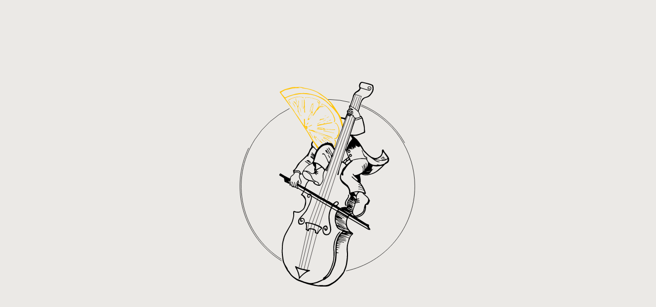

--- FILE ---
content_type: text/html; charset=utf-8
request_url: https://limoncellolv.com/hours-location
body_size: 4420
content:
<!DOCTYPE html>
<html>
<head>
  <title>Limoncello | Hours &amp; Location</title>
  <meta name="description" content="Join us at one of Las Vegas&#39;s new Italian restaurants, Limoncello. With a menu inspired by Eric Gaitan, welcome to a dining experience like no other.">
  <link rel="canonical" href="https://limoncellolv.com/hours-location">
  <meta name="csrf-param" content="authenticity_token" />
<meta name="csrf-token" content="55AVWyY1Q/XcAXclvNtLx/SOfJAz3DppCZEoRX+fSiO62um1R4XATtNH4CE+LGgYoUlAHuj38Lq1Q74FDvQSvA==" />
  
  <meta name="viewport" content = "width = device-width, initial-scale = 1.0, minimum-scale = 1, maximum-scale = 1, user-scalable = no" />
  <meta charset="utf-8">

  <meta property="og:title" content="Limoncello | Hours &amp; Location">
  <meta property="og:url" content="https://limoncellolv.com/hours-location">
  <meta property="og:locale" content="en_US">
  <meta property="og:type" content="website">
  <meta property="og:site_name" content="Limoncello">
  <meta property="og:description" content="Join us at one of Las Vegas&#39;s new Italian restaurants, Limoncello. With a menu inspired by Eric Gaitan, welcome to a dining experience like no other.">
  <meta property="og:image" content="/rails/active_storage/blobs/eyJfcmFpbHMiOnsibWVzc2FnZSI6IkJBaHBBZGc9IiwiZXhwIjpudWxsLCJwdXIiOiJibG9iX2lkIn19--c410a27ce395deba7d8ad63050a18298c30dbaeb/mgg-vitchakorn-98Xi5vMGKck-unsplash.jpg">

  <meta name="twitter:card" content="summary_large_image">
  <meta name="twitter:description" content="Join us at one of Las Vegas&#39;s new Italian restaurants, Limoncello. With a menu inspired by Eric Gaitan, welcome to a dining experience like no other.">
  <meta name="twitter:title" content="Limoncello | Hours &amp; Location">
  <meta name="twitter:site" content="@LimoncelloFresh">

  <meta name="author" content="Limoncello">
  <link rel="icon" id="meta__icon__32" type="image/png" sizes="32x32" href="/rails/active_storage/blobs/eyJfcmFpbHMiOnsibWVzc2FnZSI6IkJBaHBBZE09IiwiZXhwIjpudWxsLCJwdXIiOiJibG9iX2lkIn19--8f3682cd938f3772fea682a51d9ad0376ff623c1/logo_32x32.png">
  <link rel="icon" type="image/png" sizes="192x192" href="/rails/active_storage/blobs/eyJfcmFpbHMiOnsibWVzc2FnZSI6IkJBaHBBZFk9IiwiZXhwIjpudWxsLCJwdXIiOiJibG9iX2lkIn19--bdec05716c3b5c5f6f9e72432fce0af0f5a6b4ac/logo_192x192.png">
  <link rel="apple-touch-icon-precomposed" href="/rails/active_storage/blobs/eyJfcmFpbHMiOnsibWVzc2FnZSI6IkJBaHBBZFU9IiwiZXhwIjpudWxsLCJwdXIiOiJibG9iX2lkIn19--0d03603cfb7ef1d37c316c7d62dd7e3db73b5cc1/logo_180x180.png">
  <meta name="msapplication-TileImage" content="/rails/active_storage/blobs/eyJfcmFpbHMiOnsibWVzc2FnZSI6IkJBaHBBZGM9IiwiZXhwIjpudWxsLCJwdXIiOiJibG9iX2lkIn19--397981c4a2052c16d49db12d8e36feedc4e49572/logo_270x270.png">

  <!-- Global site tag (gtag.js) - Google Analytics -->
  <script async src="https://www.googletagmanager.com/gtag/js?id=UA-162784532-1"></script>
  <script>
      window.dataLayer = window.dataLayer || [];

      function gtag() {
          dataLayer.push(arguments);
      }

      gtag('js', new Date());

      gtag('config', 'UA-162784532-1');
  </script>

  <link rel="stylesheet" media="all" href="/assets/application-888402fa66bca11a5e9e12d8aaea4d3449413dca5494df7b02cd64ae66366e76.css" data-turbolinks-track="reload" />
  <script src="/packs/js/application-e964399817ab3d0e7580.js" data-turbolinks-track="reload"></script>
  <script src='https://www.google.com/recaptcha/api.js?render=explicit&onload=initWebsiteCaptcha'></script>
</head>
<body>
<div class="site__wrapper">
  <div id="grecaptcha-badge" class="grecaptcha-badge" data-turbolinks-permanent></div>
  <nav class="container nav--desktop--container" data-aos="fade-down">
  <div class="nav__container" id="nav__container">
    <a class="nav__logo__container" id="nav__logo__container" href="/">
      <img alt="Limoncello logo" class="nav__logo svg" id="nav__logo" data-src="/assets/logo_text-f17360ce2fa5638bafa9a4e46f7de0c506a482456a1bbc6e2c04e688cbe26014.svg">
    </a>
    <div class="desktop__nav__links__container">
      <a class="nav__link left--to--right--hover nav--hover" href="/menu">Menu</a>
      <a class="nav__link left--to--right--hover nav--hover" href="/events">Events</a>
      <a class="nav__link left--to--right--hover nav--hover" href="/about">About</a>
      <a class="nav__link left--to--right--hover nav--hover" href="/blog">Blog</a>
      <a class="nav__link left--to--right--hover nav--hover" href="/contact">Contact</a>
      <a class="nav__link left--to--right--hover nav--hover" href="/hours-location">Hours & Location</a>
      <a class="nav__link left--to--right--hover nav--hover" href="/catering">Catering</a>
      <a class="nav__link left--to--right--hover nav--hover" href="/gift-cards">Gift Cards</a>
      <a class="nav__link left--to--right--hover nav--hover" href="/reservations">Reservations</a>
    </div>

    <div class="mobile__nav__menu__container">
      <div class="mobile__nav__menu mobile__only" id="mobile__nav__menu__parent">
        <div id="mobile__nav__menu" class="hamburger-menu"></div>
      </div>
    </div>
  </div>
</nav>

<div class="mobile__nav__link__outer__container" data-scroll-lock-scrollable id="mobile__nav__link__outer__container">
  <div class="mobile__nav__container">
    <div class="mobile__nav__link__container">
      <a class="nav__link__mobile" href="/">Home</a>
      <a class="nav__link__mobile" href="/menu">Menu</a>
      <a class="nav__link__mobile" href="/events">Events</a>
      <a class="nav__link__mobile" href="/reservations">Reservations</a>
      <a class="nav__link__mobile" href="/blog">Blog</a>
    </div>
    <div class="mobile__small__nav__link__social__container">

      <img class="mobile__nav__logo" src="/rails/active_storage/blobs/eyJfcmFpbHMiOnsibWVzc2FnZSI6IkJBaHBBZEk9IiwiZXhwIjpudWxsLCJwdXIiOiJibG9iX2lkIn19--acc1876dadda4f6542a95cf7754b27812e19514a/logo_design.svg">

      <div class="mobile__small__nav__link__container">
        <a class="small__nav__link" href="/about">About</a>
        <a class="small__nav__link" href="/contact">Contact</a>
        <a class="small__nav__link" href="/hours-location">Hours & Location</a>
        <a class="small__nav__link" href="/catering">Catering</a>
        <a class="small__nav__link" href="/gift-cards">Gift Cards</a>
      </div>
      <div class="mobile__nav__social__container">
        <a target="_blank" href="https://www.facebook.com/Limoncello-Fresh-Italian-Kitchen-110607537070676/">
          <img class="mobile__nav__social__icon" src="/rails/active_storage/blobs/eyJfcmFpbHMiOnsibWVzc2FnZSI6IkJBaHBBYkU9IiwiZXhwIjpudWxsLCJwdXIiOiJibG9iX2lkIn19--61b23b6024d351fc508d0b857614ae971fd3c3e4/facebook.svg">
        </a>
        <a target="_blank" href="https://www.instagram.com/limoncellolv/">
          <img class="mobile__nav__social__icon mobile__nav--center--social--icon" src="/rails/active_storage/blobs/eyJfcmFpbHMiOnsibWVzc2FnZSI6IkJBaHBBYkE9IiwiZXhwIjpudWxsLCJwdXIiOiJibG9iX2lkIn19--ebf820aacff01aef23deba5bf8e09d46cd7ac255/instagram.svg">
        </a>
        <a target="_blank" href="https://twitter.com/LimoncelloFresh">
          <img class="mobile__nav__social__icon" src="/rails/active_storage/blobs/eyJfcmFpbHMiOnsibWVzc2FnZSI6IkJBaHBBYkk9IiwiZXhwIjpudWxsLCJwdXIiOiJibG9iX2lkIn19--4e3c179bf5e814c29aa7e193e8145f1939a2835f/twitter.svg">
        </a>
      </div>
    </div>
  </div>
</div>

<div class="center--desktop--wide">
  <div class="contact__container mobile__container">
    <div class="contact__text__container" data-aos="fade-right">
      <div class="contact__hours__container">
        <h2 class="standard__heading contact__heading">Hours</h2>
        <div class="hours__location__list__hours__container">
            <div>
              <div class="contact__sub__heading medium__text">Dinner</div>
                <div class="contact__text">Sunday - Thursday: 4:30pm - 9:00pm</div>
                <div class="contact__text">Friday &amp; Saturday: 4:30pm - 10:00pm</div>
            </div>
            <div>
              <div class="contact__sub__heading medium__text">Lunch</div>
                <div class="contact__text">Available for private events only</div>
            </div>
            <div>
              <div class="contact__sub__heading medium__text">Special Events</div>
                <div class="contact__text">Call 702-888-1144</div>
            </div>
        </div>
      </div>
    </div>

    <div class="tall__image__height image__respond order__one__mobile" data-aos="fade-left">
      <img class="standard__image" src="/rails/active_storage/blobs/eyJfcmFpbHMiOnsibWVzc2FnZSI6IkJBaHBBYUE9IiwiZXhwIjpudWxsLCJwdXIiOiJibG9iX2lkIn19--d635ca90c7d26003c057b78a6d4129f9734c1307/_H4A3652.jpg">
    </div>
  </div>

  <div class="hours__location__separator__image image__respond mobile__container no--max--width" data-aos="fade-up">
    <img class="standard__image" src="/rails/active_storage/blobs/eyJfcmFpbHMiOnsibWVzc2FnZSI6IkJBaHBBYUU9IiwiZXhwIjpudWxsLCJwdXIiOiJibG9iX2lkIn19--68de6e4fa23d05887da1f714df78e5d8e402af66/_H4A3406.jpg">
  </div>

  <div class="container hours__location__location--container" data-aos="fade">
    <h2 class="standard__heading hours__location__location__heading">Location</h2>
    <div class="hours__location__location__items__container">

      <div>
        <div class="contact__sub__heading medium__text">Directions</div>
        <p class="contact__text">Limoncello Fresh Italian Kitchen is located on the southwest side of Las Vegas, near Summerlin.  The building is on the corner of West Sahara Avenue and Cimarron Road.</p>
      </div>

      <div>
        <div class="contact__sub__heading medium__text">Parking</div>
        <p class="contact__text">Limoncello has a designated free parking area with convenience through the front entrance on W. Sahara Avenue.  There is also easy access for parking through the Cimarron Road back entrance.</p>
      </div>

      <div class="hours__location__google__maps__container">
        <iframe
          width="100%"
          height="100%"
          frameborder="0" style="border:0"
          src="https://www.google.com/maps/embed/v1/place?key=AIzaSyBvyyEjf32xugoATypPQLUqkQDMtnshag0 &q=place_id:ChIJB_MOxh3ByIARaWGBEOKh5Ro" allowfullscreen>
        </iframe>
      </div>
    </div>
  </div>
</div>




<div class="footer__email__background">
  <div class="container standard--container--width">
    <div class="footer__items__container footer__email__container">
      <div>
        <h2 class="footer__heading footer__email__heading"> Stay Updated</h2>
        <p class="standard__paragraph"> Subscribe to our newsletter to stay updated on special offers, events, new menu items, and more.
        </p>
      </div>
      <div class="relative">
        <form id="newsletter__form">
          <div class="footer__email__input__container">
            <div>
              <input type="text" class="standard__input" placeholder="Name" id="newsletter__name__input" value="">
              <div class="input__error" id="newsletter__name__error">Name cannot be blank</div>
            </div>
            <div>
              <input type="text" class="standard__input" placeholder="Email" id="newsletter__email__input" value="">
              <div class="input__error" id="newsletter__email__error">Email must be valid</div>
            </div>
          </div>
          <div class="relative">
            <input type="submit" class="standard__button" value="Subscribe">
            
<div class="loading__container newsletter--loading"
     id="newsletter__loading__container">
  <div class="lds-ring">
    <div></div>
    <div></div>
    <div></div>
    <div></div>
  </div>
</div>
          </div>
          <div class="input__error" id="newsletter__submit__error">Something went wrong</div>
        </form>

        <div class="newsletter__submit__container" id="newsletter__success">
          <div class="newsletter__submit__heading medium__text">You've Been Subscribed</div>
          <div class="newsletter__submit__paragraph">Thank you for subscribing. We will only send you relevant, high
            quality, emails.
          </div>
        </div>

      </div>
    </div>
  </div>
</div>

<div class="footer__sitemap__background">
  <div class="container standard--container--width">
    <div class="footer__items__container footer__sitemap__container">

      <div>
        <h3 class="footer__heading">Sitemap</h3>
        <div class="footer__links__container">
          <a class="footer__text" href="/menu">Menu</a>
          <a class="footer__text" href="/events">Event</a>
          <a class="footer__text" href="/about">About</a>
          <a class="footer__text" href="/hours-location">Hours & Location</a>
          <a class="footer__text" href="/blog">Blog</a>
          <a class="footer__text" href="/contact">Contact</a>
          <a class="footer__text" href="/gift-cards">Gift Cards</a>
          <a class="footer__text" href="/reservations">Reservations</a>
          <a class="footer__text" href="/privacy">Privacy</a>

        </div>
      </div>

      <div class="footer--gap hide--footer--gap--mobile">
        <div>
          <h3 class="footer__heading">Location</h3>
          <a href="place_id:ChIJB_MOxh3ByIARaWGBEOKh5Ro" target="_blank">
            <p class="footer__text">8245 W. Sahara Ave Las Vegas NV. 89117</p>
          </a>
        </div>

        <div class="footer__contact__details__container">
          <h3 class="footer__heading">Contact</h3>
          <div class="footer__links__container">
            <a class="footer__text" href="tel:(702) 888-1144">
              <span class="medium__text">Phone:</span>
              <span> (702) 888-1144 </span>
            </a>
            <a class="footer__text" href="tel:(702) 888-1662">
              <span class="medium__text">Fax: </span>
              <span> (702) 888-1662 </span>
            </a>

            <a class="footer__text" href="/cdn-cgi/l/email-protection#b4dddad2dbf4d8ddd9dbdad7d1d8d8dbd8c29ad7dbd9">
              <span class="medium__text"> Email: </span>
              <span><span class="__cf_email__" data-cfemail="6f060109002f03060200010c0a0303000319410c0002">[email&#160;protected]</span></span>
            </a>
          </div>
        </div>
      </div>

      <div>
        <h3 class="footer__heading">Hours</h3>
        <div class="footer__hours__outer__container">
            <div>
              <div class="footer__text medium__text footer__link--margin--bottom">Dinner</div>
              <div class="footer__hours__container">
                  <div class="footer__text">Sunday - Thursday: 4:30pm - 9:00pm</div>
                  <div class="footer__text">Friday &amp; Saturday: 4:30pm - 10:00pm</div>
              </div>
            </div>
            <div>
              <div class="footer__text medium__text footer__link--margin--bottom">Lunch</div>
              <div class="footer__hours__container">
                  <div class="footer__text">Available for private events only</div>
              </div>
            </div>
            <div>
              <div class="footer__text medium__text footer__link--margin--bottom">Special Events</div>
              <div class="footer__hours__container">
                  <div class="footer__text">Call 702-888-1144</div>
              </div>
            </div>
        </div>
      </div>

      <div class="footer__final__column">
        <div class="footer--gap">
          <h3 class="footer__heading">Reservations</h3>
          <a href="/reservations" class="standard__button no-stretch">Make Reservation</a>
        </div>

        <div>
          <h3 class="footer__heading">Social</h3>
          <div class="footer__social__container">
            <a target="_blank" href="https://www.facebook.com/Limoncello-Fresh-Italian-Kitchen-110607537070676/">
              <img class="footer__social__icon" src="/rails/active_storage/blobs/eyJfcmFpbHMiOnsibWVzc2FnZSI6IkJBaHBBYkU9IiwiZXhwIjpudWxsLCJwdXIiOiJibG9iX2lkIn19--61b23b6024d351fc508d0b857614ae971fd3c3e4/facebook.svg">
            </a>
            <a target="_blank" href="https://www.instagram.com/limoncellolv/">
              <img class="footer__social__icon" src="/rails/active_storage/blobs/eyJfcmFpbHMiOnsibWVzc2FnZSI6IkJBaHBBYkE9IiwiZXhwIjpudWxsLCJwdXIiOiJibG9iX2lkIn19--ebf820aacff01aef23deba5bf8e09d46cd7ac255/instagram.svg">
            </a>
            <a target="_blank" href="https://twitter.com/LimoncelloFresh">
              <img class="footer__social__icon" src="/rails/active_storage/blobs/eyJfcmFpbHMiOnsibWVzc2FnZSI6IkJBaHBBYkk9IiwiZXhwIjpudWxsLCJwdXIiOiJibG9iX2lkIn19--4e3c179bf5e814c29aa7e193e8145f1939a2835f/twitter.svg">
            </a>
          </div>
        </div>
      </div>
    </div>
  </div>
</div>

  <div class="site__loading__container" id="site__loading__container" data-turbolinks-permanent>
    <div class="center">
      <img class="site__loading__logo svg" id="site__loading__logo" data-src="/assets/logo_icon_yellow-6db5dab5e19ba33c9efff11e3b47d1846c54dec9d9b986f750c9a72a3afb0498.svg">
    </div>
  </div>


  <div class="d__none">
  <div id="fav__black__url">/rails/active_storage/blobs/eyJfcmFpbHMiOnsibWVzc2FnZSI6IkJBaHBBZE09IiwiZXhwIjpudWxsLCJwdXIiOiJibG9iX2lkIn19--8f3682cd938f3772fea682a51d9ad0376ff623c1/logo_32x32.png</div>
  <div id="fav__white__url">/rails/active_storage/blobs/eyJfcmFpbHMiOnsibWVzc2FnZSI6IkJBaHBBZFE9IiwiZXhwIjpudWxsLCJwdXIiOiJibG9iX2lkIn19--b80462073b2a4580881a9f8ae0597c67a4a8cd1b/logo_white_32x32.png</div>
</div>
</div>
<script data-cfasync="false" src="/cdn-cgi/scripts/5c5dd728/cloudflare-static/email-decode.min.js"></script><script defer src="https://static.cloudflareinsights.com/beacon.min.js/vcd15cbe7772f49c399c6a5babf22c1241717689176015" integrity="sha512-ZpsOmlRQV6y907TI0dKBHq9Md29nnaEIPlkf84rnaERnq6zvWvPUqr2ft8M1aS28oN72PdrCzSjY4U6VaAw1EQ==" data-cf-beacon='{"version":"2024.11.0","token":"17528582a787453daeb9c78bd76e256a","r":1,"server_timing":{"name":{"cfCacheStatus":true,"cfEdge":true,"cfExtPri":true,"cfL4":true,"cfOrigin":true,"cfSpeedBrain":true},"location_startswith":null}}' crossorigin="anonymous"></script>
</body>
</html>

<script>
    initWebsiteCaptcha = () => {
        document.grecaptchaHandle = grecaptcha.render('grecaptcha-badge', {
            'sitekey': '6LcbTuYUAAAAAEiV6tABtAqLXY7hAEAL4lpjGJ0K',
            'badge': 'inline',
            'size': 'invisible'
        });
    }
</script>


--- FILE ---
content_type: text/html; charset=utf-8
request_url: https://www.google.com/recaptcha/api2/anchor?ar=1&k=6LcbTuYUAAAAAEiV6tABtAqLXY7hAEAL4lpjGJ0K&co=aHR0cHM6Ly9saW1vbmNlbGxvbHYuY29tOjQ0Mw..&hl=en&v=N67nZn4AqZkNcbeMu4prBgzg&size=invisible&badge=inline&anchor-ms=20000&execute-ms=30000&cb=5ilc25orc3ek
body_size: 48918
content:
<!DOCTYPE HTML><html dir="ltr" lang="en"><head><meta http-equiv="Content-Type" content="text/html; charset=UTF-8">
<meta http-equiv="X-UA-Compatible" content="IE=edge">
<title>reCAPTCHA</title>
<style type="text/css">
/* cyrillic-ext */
@font-face {
  font-family: 'Roboto';
  font-style: normal;
  font-weight: 400;
  font-stretch: 100%;
  src: url(//fonts.gstatic.com/s/roboto/v48/KFO7CnqEu92Fr1ME7kSn66aGLdTylUAMa3GUBHMdazTgWw.woff2) format('woff2');
  unicode-range: U+0460-052F, U+1C80-1C8A, U+20B4, U+2DE0-2DFF, U+A640-A69F, U+FE2E-FE2F;
}
/* cyrillic */
@font-face {
  font-family: 'Roboto';
  font-style: normal;
  font-weight: 400;
  font-stretch: 100%;
  src: url(//fonts.gstatic.com/s/roboto/v48/KFO7CnqEu92Fr1ME7kSn66aGLdTylUAMa3iUBHMdazTgWw.woff2) format('woff2');
  unicode-range: U+0301, U+0400-045F, U+0490-0491, U+04B0-04B1, U+2116;
}
/* greek-ext */
@font-face {
  font-family: 'Roboto';
  font-style: normal;
  font-weight: 400;
  font-stretch: 100%;
  src: url(//fonts.gstatic.com/s/roboto/v48/KFO7CnqEu92Fr1ME7kSn66aGLdTylUAMa3CUBHMdazTgWw.woff2) format('woff2');
  unicode-range: U+1F00-1FFF;
}
/* greek */
@font-face {
  font-family: 'Roboto';
  font-style: normal;
  font-weight: 400;
  font-stretch: 100%;
  src: url(//fonts.gstatic.com/s/roboto/v48/KFO7CnqEu92Fr1ME7kSn66aGLdTylUAMa3-UBHMdazTgWw.woff2) format('woff2');
  unicode-range: U+0370-0377, U+037A-037F, U+0384-038A, U+038C, U+038E-03A1, U+03A3-03FF;
}
/* math */
@font-face {
  font-family: 'Roboto';
  font-style: normal;
  font-weight: 400;
  font-stretch: 100%;
  src: url(//fonts.gstatic.com/s/roboto/v48/KFO7CnqEu92Fr1ME7kSn66aGLdTylUAMawCUBHMdazTgWw.woff2) format('woff2');
  unicode-range: U+0302-0303, U+0305, U+0307-0308, U+0310, U+0312, U+0315, U+031A, U+0326-0327, U+032C, U+032F-0330, U+0332-0333, U+0338, U+033A, U+0346, U+034D, U+0391-03A1, U+03A3-03A9, U+03B1-03C9, U+03D1, U+03D5-03D6, U+03F0-03F1, U+03F4-03F5, U+2016-2017, U+2034-2038, U+203C, U+2040, U+2043, U+2047, U+2050, U+2057, U+205F, U+2070-2071, U+2074-208E, U+2090-209C, U+20D0-20DC, U+20E1, U+20E5-20EF, U+2100-2112, U+2114-2115, U+2117-2121, U+2123-214F, U+2190, U+2192, U+2194-21AE, U+21B0-21E5, U+21F1-21F2, U+21F4-2211, U+2213-2214, U+2216-22FF, U+2308-230B, U+2310, U+2319, U+231C-2321, U+2336-237A, U+237C, U+2395, U+239B-23B7, U+23D0, U+23DC-23E1, U+2474-2475, U+25AF, U+25B3, U+25B7, U+25BD, U+25C1, U+25CA, U+25CC, U+25FB, U+266D-266F, U+27C0-27FF, U+2900-2AFF, U+2B0E-2B11, U+2B30-2B4C, U+2BFE, U+3030, U+FF5B, U+FF5D, U+1D400-1D7FF, U+1EE00-1EEFF;
}
/* symbols */
@font-face {
  font-family: 'Roboto';
  font-style: normal;
  font-weight: 400;
  font-stretch: 100%;
  src: url(//fonts.gstatic.com/s/roboto/v48/KFO7CnqEu92Fr1ME7kSn66aGLdTylUAMaxKUBHMdazTgWw.woff2) format('woff2');
  unicode-range: U+0001-000C, U+000E-001F, U+007F-009F, U+20DD-20E0, U+20E2-20E4, U+2150-218F, U+2190, U+2192, U+2194-2199, U+21AF, U+21E6-21F0, U+21F3, U+2218-2219, U+2299, U+22C4-22C6, U+2300-243F, U+2440-244A, U+2460-24FF, U+25A0-27BF, U+2800-28FF, U+2921-2922, U+2981, U+29BF, U+29EB, U+2B00-2BFF, U+4DC0-4DFF, U+FFF9-FFFB, U+10140-1018E, U+10190-1019C, U+101A0, U+101D0-101FD, U+102E0-102FB, U+10E60-10E7E, U+1D2C0-1D2D3, U+1D2E0-1D37F, U+1F000-1F0FF, U+1F100-1F1AD, U+1F1E6-1F1FF, U+1F30D-1F30F, U+1F315, U+1F31C, U+1F31E, U+1F320-1F32C, U+1F336, U+1F378, U+1F37D, U+1F382, U+1F393-1F39F, U+1F3A7-1F3A8, U+1F3AC-1F3AF, U+1F3C2, U+1F3C4-1F3C6, U+1F3CA-1F3CE, U+1F3D4-1F3E0, U+1F3ED, U+1F3F1-1F3F3, U+1F3F5-1F3F7, U+1F408, U+1F415, U+1F41F, U+1F426, U+1F43F, U+1F441-1F442, U+1F444, U+1F446-1F449, U+1F44C-1F44E, U+1F453, U+1F46A, U+1F47D, U+1F4A3, U+1F4B0, U+1F4B3, U+1F4B9, U+1F4BB, U+1F4BF, U+1F4C8-1F4CB, U+1F4D6, U+1F4DA, U+1F4DF, U+1F4E3-1F4E6, U+1F4EA-1F4ED, U+1F4F7, U+1F4F9-1F4FB, U+1F4FD-1F4FE, U+1F503, U+1F507-1F50B, U+1F50D, U+1F512-1F513, U+1F53E-1F54A, U+1F54F-1F5FA, U+1F610, U+1F650-1F67F, U+1F687, U+1F68D, U+1F691, U+1F694, U+1F698, U+1F6AD, U+1F6B2, U+1F6B9-1F6BA, U+1F6BC, U+1F6C6-1F6CF, U+1F6D3-1F6D7, U+1F6E0-1F6EA, U+1F6F0-1F6F3, U+1F6F7-1F6FC, U+1F700-1F7FF, U+1F800-1F80B, U+1F810-1F847, U+1F850-1F859, U+1F860-1F887, U+1F890-1F8AD, U+1F8B0-1F8BB, U+1F8C0-1F8C1, U+1F900-1F90B, U+1F93B, U+1F946, U+1F984, U+1F996, U+1F9E9, U+1FA00-1FA6F, U+1FA70-1FA7C, U+1FA80-1FA89, U+1FA8F-1FAC6, U+1FACE-1FADC, U+1FADF-1FAE9, U+1FAF0-1FAF8, U+1FB00-1FBFF;
}
/* vietnamese */
@font-face {
  font-family: 'Roboto';
  font-style: normal;
  font-weight: 400;
  font-stretch: 100%;
  src: url(//fonts.gstatic.com/s/roboto/v48/KFO7CnqEu92Fr1ME7kSn66aGLdTylUAMa3OUBHMdazTgWw.woff2) format('woff2');
  unicode-range: U+0102-0103, U+0110-0111, U+0128-0129, U+0168-0169, U+01A0-01A1, U+01AF-01B0, U+0300-0301, U+0303-0304, U+0308-0309, U+0323, U+0329, U+1EA0-1EF9, U+20AB;
}
/* latin-ext */
@font-face {
  font-family: 'Roboto';
  font-style: normal;
  font-weight: 400;
  font-stretch: 100%;
  src: url(//fonts.gstatic.com/s/roboto/v48/KFO7CnqEu92Fr1ME7kSn66aGLdTylUAMa3KUBHMdazTgWw.woff2) format('woff2');
  unicode-range: U+0100-02BA, U+02BD-02C5, U+02C7-02CC, U+02CE-02D7, U+02DD-02FF, U+0304, U+0308, U+0329, U+1D00-1DBF, U+1E00-1E9F, U+1EF2-1EFF, U+2020, U+20A0-20AB, U+20AD-20C0, U+2113, U+2C60-2C7F, U+A720-A7FF;
}
/* latin */
@font-face {
  font-family: 'Roboto';
  font-style: normal;
  font-weight: 400;
  font-stretch: 100%;
  src: url(//fonts.gstatic.com/s/roboto/v48/KFO7CnqEu92Fr1ME7kSn66aGLdTylUAMa3yUBHMdazQ.woff2) format('woff2');
  unicode-range: U+0000-00FF, U+0131, U+0152-0153, U+02BB-02BC, U+02C6, U+02DA, U+02DC, U+0304, U+0308, U+0329, U+2000-206F, U+20AC, U+2122, U+2191, U+2193, U+2212, U+2215, U+FEFF, U+FFFD;
}
/* cyrillic-ext */
@font-face {
  font-family: 'Roboto';
  font-style: normal;
  font-weight: 500;
  font-stretch: 100%;
  src: url(//fonts.gstatic.com/s/roboto/v48/KFO7CnqEu92Fr1ME7kSn66aGLdTylUAMa3GUBHMdazTgWw.woff2) format('woff2');
  unicode-range: U+0460-052F, U+1C80-1C8A, U+20B4, U+2DE0-2DFF, U+A640-A69F, U+FE2E-FE2F;
}
/* cyrillic */
@font-face {
  font-family: 'Roboto';
  font-style: normal;
  font-weight: 500;
  font-stretch: 100%;
  src: url(//fonts.gstatic.com/s/roboto/v48/KFO7CnqEu92Fr1ME7kSn66aGLdTylUAMa3iUBHMdazTgWw.woff2) format('woff2');
  unicode-range: U+0301, U+0400-045F, U+0490-0491, U+04B0-04B1, U+2116;
}
/* greek-ext */
@font-face {
  font-family: 'Roboto';
  font-style: normal;
  font-weight: 500;
  font-stretch: 100%;
  src: url(//fonts.gstatic.com/s/roboto/v48/KFO7CnqEu92Fr1ME7kSn66aGLdTylUAMa3CUBHMdazTgWw.woff2) format('woff2');
  unicode-range: U+1F00-1FFF;
}
/* greek */
@font-face {
  font-family: 'Roboto';
  font-style: normal;
  font-weight: 500;
  font-stretch: 100%;
  src: url(//fonts.gstatic.com/s/roboto/v48/KFO7CnqEu92Fr1ME7kSn66aGLdTylUAMa3-UBHMdazTgWw.woff2) format('woff2');
  unicode-range: U+0370-0377, U+037A-037F, U+0384-038A, U+038C, U+038E-03A1, U+03A3-03FF;
}
/* math */
@font-face {
  font-family: 'Roboto';
  font-style: normal;
  font-weight: 500;
  font-stretch: 100%;
  src: url(//fonts.gstatic.com/s/roboto/v48/KFO7CnqEu92Fr1ME7kSn66aGLdTylUAMawCUBHMdazTgWw.woff2) format('woff2');
  unicode-range: U+0302-0303, U+0305, U+0307-0308, U+0310, U+0312, U+0315, U+031A, U+0326-0327, U+032C, U+032F-0330, U+0332-0333, U+0338, U+033A, U+0346, U+034D, U+0391-03A1, U+03A3-03A9, U+03B1-03C9, U+03D1, U+03D5-03D6, U+03F0-03F1, U+03F4-03F5, U+2016-2017, U+2034-2038, U+203C, U+2040, U+2043, U+2047, U+2050, U+2057, U+205F, U+2070-2071, U+2074-208E, U+2090-209C, U+20D0-20DC, U+20E1, U+20E5-20EF, U+2100-2112, U+2114-2115, U+2117-2121, U+2123-214F, U+2190, U+2192, U+2194-21AE, U+21B0-21E5, U+21F1-21F2, U+21F4-2211, U+2213-2214, U+2216-22FF, U+2308-230B, U+2310, U+2319, U+231C-2321, U+2336-237A, U+237C, U+2395, U+239B-23B7, U+23D0, U+23DC-23E1, U+2474-2475, U+25AF, U+25B3, U+25B7, U+25BD, U+25C1, U+25CA, U+25CC, U+25FB, U+266D-266F, U+27C0-27FF, U+2900-2AFF, U+2B0E-2B11, U+2B30-2B4C, U+2BFE, U+3030, U+FF5B, U+FF5D, U+1D400-1D7FF, U+1EE00-1EEFF;
}
/* symbols */
@font-face {
  font-family: 'Roboto';
  font-style: normal;
  font-weight: 500;
  font-stretch: 100%;
  src: url(//fonts.gstatic.com/s/roboto/v48/KFO7CnqEu92Fr1ME7kSn66aGLdTylUAMaxKUBHMdazTgWw.woff2) format('woff2');
  unicode-range: U+0001-000C, U+000E-001F, U+007F-009F, U+20DD-20E0, U+20E2-20E4, U+2150-218F, U+2190, U+2192, U+2194-2199, U+21AF, U+21E6-21F0, U+21F3, U+2218-2219, U+2299, U+22C4-22C6, U+2300-243F, U+2440-244A, U+2460-24FF, U+25A0-27BF, U+2800-28FF, U+2921-2922, U+2981, U+29BF, U+29EB, U+2B00-2BFF, U+4DC0-4DFF, U+FFF9-FFFB, U+10140-1018E, U+10190-1019C, U+101A0, U+101D0-101FD, U+102E0-102FB, U+10E60-10E7E, U+1D2C0-1D2D3, U+1D2E0-1D37F, U+1F000-1F0FF, U+1F100-1F1AD, U+1F1E6-1F1FF, U+1F30D-1F30F, U+1F315, U+1F31C, U+1F31E, U+1F320-1F32C, U+1F336, U+1F378, U+1F37D, U+1F382, U+1F393-1F39F, U+1F3A7-1F3A8, U+1F3AC-1F3AF, U+1F3C2, U+1F3C4-1F3C6, U+1F3CA-1F3CE, U+1F3D4-1F3E0, U+1F3ED, U+1F3F1-1F3F3, U+1F3F5-1F3F7, U+1F408, U+1F415, U+1F41F, U+1F426, U+1F43F, U+1F441-1F442, U+1F444, U+1F446-1F449, U+1F44C-1F44E, U+1F453, U+1F46A, U+1F47D, U+1F4A3, U+1F4B0, U+1F4B3, U+1F4B9, U+1F4BB, U+1F4BF, U+1F4C8-1F4CB, U+1F4D6, U+1F4DA, U+1F4DF, U+1F4E3-1F4E6, U+1F4EA-1F4ED, U+1F4F7, U+1F4F9-1F4FB, U+1F4FD-1F4FE, U+1F503, U+1F507-1F50B, U+1F50D, U+1F512-1F513, U+1F53E-1F54A, U+1F54F-1F5FA, U+1F610, U+1F650-1F67F, U+1F687, U+1F68D, U+1F691, U+1F694, U+1F698, U+1F6AD, U+1F6B2, U+1F6B9-1F6BA, U+1F6BC, U+1F6C6-1F6CF, U+1F6D3-1F6D7, U+1F6E0-1F6EA, U+1F6F0-1F6F3, U+1F6F7-1F6FC, U+1F700-1F7FF, U+1F800-1F80B, U+1F810-1F847, U+1F850-1F859, U+1F860-1F887, U+1F890-1F8AD, U+1F8B0-1F8BB, U+1F8C0-1F8C1, U+1F900-1F90B, U+1F93B, U+1F946, U+1F984, U+1F996, U+1F9E9, U+1FA00-1FA6F, U+1FA70-1FA7C, U+1FA80-1FA89, U+1FA8F-1FAC6, U+1FACE-1FADC, U+1FADF-1FAE9, U+1FAF0-1FAF8, U+1FB00-1FBFF;
}
/* vietnamese */
@font-face {
  font-family: 'Roboto';
  font-style: normal;
  font-weight: 500;
  font-stretch: 100%;
  src: url(//fonts.gstatic.com/s/roboto/v48/KFO7CnqEu92Fr1ME7kSn66aGLdTylUAMa3OUBHMdazTgWw.woff2) format('woff2');
  unicode-range: U+0102-0103, U+0110-0111, U+0128-0129, U+0168-0169, U+01A0-01A1, U+01AF-01B0, U+0300-0301, U+0303-0304, U+0308-0309, U+0323, U+0329, U+1EA0-1EF9, U+20AB;
}
/* latin-ext */
@font-face {
  font-family: 'Roboto';
  font-style: normal;
  font-weight: 500;
  font-stretch: 100%;
  src: url(//fonts.gstatic.com/s/roboto/v48/KFO7CnqEu92Fr1ME7kSn66aGLdTylUAMa3KUBHMdazTgWw.woff2) format('woff2');
  unicode-range: U+0100-02BA, U+02BD-02C5, U+02C7-02CC, U+02CE-02D7, U+02DD-02FF, U+0304, U+0308, U+0329, U+1D00-1DBF, U+1E00-1E9F, U+1EF2-1EFF, U+2020, U+20A0-20AB, U+20AD-20C0, U+2113, U+2C60-2C7F, U+A720-A7FF;
}
/* latin */
@font-face {
  font-family: 'Roboto';
  font-style: normal;
  font-weight: 500;
  font-stretch: 100%;
  src: url(//fonts.gstatic.com/s/roboto/v48/KFO7CnqEu92Fr1ME7kSn66aGLdTylUAMa3yUBHMdazQ.woff2) format('woff2');
  unicode-range: U+0000-00FF, U+0131, U+0152-0153, U+02BB-02BC, U+02C6, U+02DA, U+02DC, U+0304, U+0308, U+0329, U+2000-206F, U+20AC, U+2122, U+2191, U+2193, U+2212, U+2215, U+FEFF, U+FFFD;
}
/* cyrillic-ext */
@font-face {
  font-family: 'Roboto';
  font-style: normal;
  font-weight: 900;
  font-stretch: 100%;
  src: url(//fonts.gstatic.com/s/roboto/v48/KFO7CnqEu92Fr1ME7kSn66aGLdTylUAMa3GUBHMdazTgWw.woff2) format('woff2');
  unicode-range: U+0460-052F, U+1C80-1C8A, U+20B4, U+2DE0-2DFF, U+A640-A69F, U+FE2E-FE2F;
}
/* cyrillic */
@font-face {
  font-family: 'Roboto';
  font-style: normal;
  font-weight: 900;
  font-stretch: 100%;
  src: url(//fonts.gstatic.com/s/roboto/v48/KFO7CnqEu92Fr1ME7kSn66aGLdTylUAMa3iUBHMdazTgWw.woff2) format('woff2');
  unicode-range: U+0301, U+0400-045F, U+0490-0491, U+04B0-04B1, U+2116;
}
/* greek-ext */
@font-face {
  font-family: 'Roboto';
  font-style: normal;
  font-weight: 900;
  font-stretch: 100%;
  src: url(//fonts.gstatic.com/s/roboto/v48/KFO7CnqEu92Fr1ME7kSn66aGLdTylUAMa3CUBHMdazTgWw.woff2) format('woff2');
  unicode-range: U+1F00-1FFF;
}
/* greek */
@font-face {
  font-family: 'Roboto';
  font-style: normal;
  font-weight: 900;
  font-stretch: 100%;
  src: url(//fonts.gstatic.com/s/roboto/v48/KFO7CnqEu92Fr1ME7kSn66aGLdTylUAMa3-UBHMdazTgWw.woff2) format('woff2');
  unicode-range: U+0370-0377, U+037A-037F, U+0384-038A, U+038C, U+038E-03A1, U+03A3-03FF;
}
/* math */
@font-face {
  font-family: 'Roboto';
  font-style: normal;
  font-weight: 900;
  font-stretch: 100%;
  src: url(//fonts.gstatic.com/s/roboto/v48/KFO7CnqEu92Fr1ME7kSn66aGLdTylUAMawCUBHMdazTgWw.woff2) format('woff2');
  unicode-range: U+0302-0303, U+0305, U+0307-0308, U+0310, U+0312, U+0315, U+031A, U+0326-0327, U+032C, U+032F-0330, U+0332-0333, U+0338, U+033A, U+0346, U+034D, U+0391-03A1, U+03A3-03A9, U+03B1-03C9, U+03D1, U+03D5-03D6, U+03F0-03F1, U+03F4-03F5, U+2016-2017, U+2034-2038, U+203C, U+2040, U+2043, U+2047, U+2050, U+2057, U+205F, U+2070-2071, U+2074-208E, U+2090-209C, U+20D0-20DC, U+20E1, U+20E5-20EF, U+2100-2112, U+2114-2115, U+2117-2121, U+2123-214F, U+2190, U+2192, U+2194-21AE, U+21B0-21E5, U+21F1-21F2, U+21F4-2211, U+2213-2214, U+2216-22FF, U+2308-230B, U+2310, U+2319, U+231C-2321, U+2336-237A, U+237C, U+2395, U+239B-23B7, U+23D0, U+23DC-23E1, U+2474-2475, U+25AF, U+25B3, U+25B7, U+25BD, U+25C1, U+25CA, U+25CC, U+25FB, U+266D-266F, U+27C0-27FF, U+2900-2AFF, U+2B0E-2B11, U+2B30-2B4C, U+2BFE, U+3030, U+FF5B, U+FF5D, U+1D400-1D7FF, U+1EE00-1EEFF;
}
/* symbols */
@font-face {
  font-family: 'Roboto';
  font-style: normal;
  font-weight: 900;
  font-stretch: 100%;
  src: url(//fonts.gstatic.com/s/roboto/v48/KFO7CnqEu92Fr1ME7kSn66aGLdTylUAMaxKUBHMdazTgWw.woff2) format('woff2');
  unicode-range: U+0001-000C, U+000E-001F, U+007F-009F, U+20DD-20E0, U+20E2-20E4, U+2150-218F, U+2190, U+2192, U+2194-2199, U+21AF, U+21E6-21F0, U+21F3, U+2218-2219, U+2299, U+22C4-22C6, U+2300-243F, U+2440-244A, U+2460-24FF, U+25A0-27BF, U+2800-28FF, U+2921-2922, U+2981, U+29BF, U+29EB, U+2B00-2BFF, U+4DC0-4DFF, U+FFF9-FFFB, U+10140-1018E, U+10190-1019C, U+101A0, U+101D0-101FD, U+102E0-102FB, U+10E60-10E7E, U+1D2C0-1D2D3, U+1D2E0-1D37F, U+1F000-1F0FF, U+1F100-1F1AD, U+1F1E6-1F1FF, U+1F30D-1F30F, U+1F315, U+1F31C, U+1F31E, U+1F320-1F32C, U+1F336, U+1F378, U+1F37D, U+1F382, U+1F393-1F39F, U+1F3A7-1F3A8, U+1F3AC-1F3AF, U+1F3C2, U+1F3C4-1F3C6, U+1F3CA-1F3CE, U+1F3D4-1F3E0, U+1F3ED, U+1F3F1-1F3F3, U+1F3F5-1F3F7, U+1F408, U+1F415, U+1F41F, U+1F426, U+1F43F, U+1F441-1F442, U+1F444, U+1F446-1F449, U+1F44C-1F44E, U+1F453, U+1F46A, U+1F47D, U+1F4A3, U+1F4B0, U+1F4B3, U+1F4B9, U+1F4BB, U+1F4BF, U+1F4C8-1F4CB, U+1F4D6, U+1F4DA, U+1F4DF, U+1F4E3-1F4E6, U+1F4EA-1F4ED, U+1F4F7, U+1F4F9-1F4FB, U+1F4FD-1F4FE, U+1F503, U+1F507-1F50B, U+1F50D, U+1F512-1F513, U+1F53E-1F54A, U+1F54F-1F5FA, U+1F610, U+1F650-1F67F, U+1F687, U+1F68D, U+1F691, U+1F694, U+1F698, U+1F6AD, U+1F6B2, U+1F6B9-1F6BA, U+1F6BC, U+1F6C6-1F6CF, U+1F6D3-1F6D7, U+1F6E0-1F6EA, U+1F6F0-1F6F3, U+1F6F7-1F6FC, U+1F700-1F7FF, U+1F800-1F80B, U+1F810-1F847, U+1F850-1F859, U+1F860-1F887, U+1F890-1F8AD, U+1F8B0-1F8BB, U+1F8C0-1F8C1, U+1F900-1F90B, U+1F93B, U+1F946, U+1F984, U+1F996, U+1F9E9, U+1FA00-1FA6F, U+1FA70-1FA7C, U+1FA80-1FA89, U+1FA8F-1FAC6, U+1FACE-1FADC, U+1FADF-1FAE9, U+1FAF0-1FAF8, U+1FB00-1FBFF;
}
/* vietnamese */
@font-face {
  font-family: 'Roboto';
  font-style: normal;
  font-weight: 900;
  font-stretch: 100%;
  src: url(//fonts.gstatic.com/s/roboto/v48/KFO7CnqEu92Fr1ME7kSn66aGLdTylUAMa3OUBHMdazTgWw.woff2) format('woff2');
  unicode-range: U+0102-0103, U+0110-0111, U+0128-0129, U+0168-0169, U+01A0-01A1, U+01AF-01B0, U+0300-0301, U+0303-0304, U+0308-0309, U+0323, U+0329, U+1EA0-1EF9, U+20AB;
}
/* latin-ext */
@font-face {
  font-family: 'Roboto';
  font-style: normal;
  font-weight: 900;
  font-stretch: 100%;
  src: url(//fonts.gstatic.com/s/roboto/v48/KFO7CnqEu92Fr1ME7kSn66aGLdTylUAMa3KUBHMdazTgWw.woff2) format('woff2');
  unicode-range: U+0100-02BA, U+02BD-02C5, U+02C7-02CC, U+02CE-02D7, U+02DD-02FF, U+0304, U+0308, U+0329, U+1D00-1DBF, U+1E00-1E9F, U+1EF2-1EFF, U+2020, U+20A0-20AB, U+20AD-20C0, U+2113, U+2C60-2C7F, U+A720-A7FF;
}
/* latin */
@font-face {
  font-family: 'Roboto';
  font-style: normal;
  font-weight: 900;
  font-stretch: 100%;
  src: url(//fonts.gstatic.com/s/roboto/v48/KFO7CnqEu92Fr1ME7kSn66aGLdTylUAMa3yUBHMdazQ.woff2) format('woff2');
  unicode-range: U+0000-00FF, U+0131, U+0152-0153, U+02BB-02BC, U+02C6, U+02DA, U+02DC, U+0304, U+0308, U+0329, U+2000-206F, U+20AC, U+2122, U+2191, U+2193, U+2212, U+2215, U+FEFF, U+FFFD;
}

</style>
<link rel="stylesheet" type="text/css" href="https://www.gstatic.com/recaptcha/releases/N67nZn4AqZkNcbeMu4prBgzg/styles__ltr.css">
<script nonce="ExkNCDcKeGJLl8qQWkAUEQ" type="text/javascript">window['__recaptcha_api'] = 'https://www.google.com/recaptcha/api2/';</script>
<script type="text/javascript" src="https://www.gstatic.com/recaptcha/releases/N67nZn4AqZkNcbeMu4prBgzg/recaptcha__en.js" nonce="ExkNCDcKeGJLl8qQWkAUEQ">
      
    </script></head>
<body><div id="rc-anchor-alert" class="rc-anchor-alert"></div>
<input type="hidden" id="recaptcha-token" value="[base64]">
<script type="text/javascript" nonce="ExkNCDcKeGJLl8qQWkAUEQ">
      recaptcha.anchor.Main.init("[\x22ainput\x22,[\x22bgdata\x22,\x22\x22,\[base64]/[base64]/MjU1Ong/[base64]/[base64]/[base64]/[base64]/[base64]/[base64]/[base64]/[base64]/[base64]/[base64]/[base64]/[base64]/[base64]/[base64]/[base64]\\u003d\x22,\[base64]\\u003d\\u003d\x22,\x22P8KyeV7Ch0IYRcK/w4TDqUlgMHgBw6XCvg12wrEGwpjCkWPDmkVrBMK6SlbCs8Krwqk/QAvDpjfCkxpUwrHDhsK+acOHw7lpw7rCisKnI2ogI8Onw7bCusKZVcOLZx/DvVU1U8KQw5/CngxBw64iwpsQR0PDsMOiRB3DhF5iecOfw4IeZmzCn0nDiMKcw4nDlh3CvMKsw5pGwoDDvBZhOnIJNW1uw4Mzw5jCrgDCmyDDp1Bow5RINmI0AQbDlcOKNsOsw641DxhaVC/[base64]/[base64]/DvMODw6Jdd8KOwrnDuRIbwovDg8OxcMKqwqQLZsOLZ8KhO8OqYcOrw5DDqF7DisKiKsKXaSHCqg/[base64]/CusKTIMOZw77DtcOvw5htWFM2ckosRSIgw4fDncO/wrPDrGQVcBAXwrfCojpkd8OgSUpcVsOkKW8xSCDCisOxwrIBFHbDtmbDoW3CpsOeZsO9w70bR8OFw7bDtljCiAXCtRPDocKMAk0UwoNpwo/Cg0TDmws/[base64]/CrEgfQg4CFnVOworCh8K4KMOiwpjCpcK0fy4PFR1/HUbDvSjDrMOjQU3Dl8K4EcKefcORw7Eyw4wKwqDCi29YD8OqwoUSUMOww7DCvcO0HMOhbBjCg8KKESTCoMO6FMO4w4DDp0fCkMKQw4/DkEDCjiXCjXnDghsOwrYqw7Y0f8OPwqYQfTAvwr3DqAfDhcOwSMKuNXfDucOxw5/CgkVcwo8lXcOIw6k7w7JGKMKmeMOGwo1NAlMcJMOxw7hHacK+w4nCucOAIsKFHcOTwpnCjzMIZC1Vw7Y1SwXDgAjDmGJywrzDkkZYXsO/w5nDjcOZw4N+w73CqXFDDsKlSMKEwoRkwqPDssKZwo7CmMKjwqTCl8OsbHfCsiliR8K3N1RmTcKLO8KswoTDmcOrcSfCqnLDuyTCsglFwqlJw5c7BcO2wrPDi0oYPEBCw68zMg9ywonCoGNfw6ljw7lcwrxSKcOTf24bwojDsVvCocOnwq/CjcO1wrVJPQTCg1sZw43CncOpwo0NwowBwoTDkm/DhW3CqcOqR8KHwphCZhRYT8O4IcK8TjstXEJEPcOuNMO6X8Oxw4sFDkF4w5rCocOlU8KLPcO+wpHDrcKlw6bCnBTDl0wnKcKmeMKXY8O5JsOpWsK1w7UBw6EKwrfDocKxQjlNe8K+w6LCsGnCu35+PsKBOTEcEXTDgWY7K3/[base64]/Duy/Dq2Yfw4jCuMOFQRAQbsORwoLDi0Uow4QxbsOUw7zCvMKtwqDCmmvCriBnV0ksWcK6P8KQS8OmTMKiwplJw6xRw5UofcOtw5x5HsOoTltMbcO3wrwgw5bCsCkIfwpkw69BwpvChDVWwp/DkMKeZncFRcKYG07CtDTCk8KMS8OSNBfDoivCicONbcKewo5Vw5XCoMK1d0bCucKqeFhDwptzeADDu3XDsCjDngLCuVc2wrUDw6Bpw5Anw44ww4PCr8OUZcKmWsKiwoHCncKjwqhgZ8OWPj/CkMKkw7rCq8KHwokwYmbCnHrCm8OvcA0uw4DDrsKkOjnCsgvDhRpFw7bCpcOEIjhxVGkfwq0Pw4bDtxwyw7p8dsOswoYew78Qw6/[base64]/[base64]/wpIQw5xGYcK8BDLDiFJdP8Kew78KYxZjw7N/b8O1wotkw6TCjcOMwp1nJsONwpogG8K1wq/DqMKEw5HCpjJIwqfCqzcnW8KGNcKKfsKqw5Jgwo4Kw69EYFTCjsO9Cy3CrcKrKVBdw6bDhzMcYxvCh8OIwrhdwrUpMlBxdsKVwrnDlnvCnMO7acKRa8K9C8OleUHCocOrw63DqCw4w5zDhMKGwoDDrw9ewrXCqMK6wrpVw6lIw6DDuXQnJkXCjsO9RsOOwrBkw5/[base64]/ChVR5w5liw6sGb8OmwonDrBjDmFEfSl4xwpPCjjnCgSvCoCtVwojCjiTCkWk0w61+w4zCvC3CkMKYKMKWwrvDlsK3wrEoJ2Iqw7NhbcKRwr/Co2rDpcKRw6wLwojCocK+w5fDowVDwpPDrghJP8KTGVx7wpvDo8K4w7bDsxlbeMOEC8OLw41TcsOBK2huw48je8Onw7hKw5A5w5PCr14Tw5jDs8KEw7DCs8OCKRguJ8KrKxjDskvDvDpfw77Cn8KQwrXDuBTDlsK+YynDncKcwqnClsKkdU/CpAHCm181wqfDlMKzCsOSRsKtw610wrjDoMOVwo0mw7/CgcKBw5vDmxbCoVZwCMKrw54yYk/Dk8ONw6/CscK3w7DCpVrDssKCw77Cn1TCuMKqw5LDpMKYw7VDShwNcsKYw6A/[base64]/CmMKxXkw8w6nCun3CoWfDuFjDjMKiw50FwqrCn8Ktwo1afxBrPcO4QGUiwqDCiRVbRR9xRsOZRcOawp/DpWgRw4DDsDROw5LDmMOBwq8fwqzCkEjCtmvCkMKDC8KKb8Ozwqo4wrYxw7LDlcO/IVEyRB/[base64]/[base64]/CjsKLVcKAwojDlcOMwoDCjcOcw4HDmkvCjVZiwq3CqmdxTsOUw789w5XCkxjDp8O3fsKGwpvClcKkBMKxwqBWOwTDmcOSKQVyP3NBTFIrDwfDisORRSgBw6tmw64NZSlNwqLDkMO/WFROZMKnB2RjJjctfMK/[base64]/woPCpC/DusOuK1nCqE48BsKiYMKnIybCoxXCqmLDqAlxcMK5wpPDrnhsA2MXfg5iGElVw45aJDrCgFTCrsKBwq7DhmJHMG/CvBV/O33CrcK4w7MBasOSUVhIw6FRXnkiw7bDiMO9w6/CqSE2woFSciwWw4BWw73CnXh+wp1Sf8KJwpLCpsOLw5EZw6ttasO7w7XDocKDZsKiwrDDoXLCmVLCv8O/woHDjBgyLj5nwoDDlT7DrMKEFwHCjyVDwqXDggbCoikRw6lKw5rDvsODwpxIwqLCiRTDoMOZwqUgUycxwrMyAsKTw7PCoUfDn1DCmzTCscO6w6VVwq/DmsO9wpfCizhxTsOIwoDDgMKJwr8GamDDi8OpwqM1T8K6w4HCpMOOw7/CvcKKwqrCngvDgcKww5FFw6pnwoEDEcOwDsK7wodOcsKBw6LCicKww7E3bkc9RwDDtU3DpEvDiE/DgX4idsKhVsO+PcKEYw9Zw78QITHCrSvCgMKXGMKnw6/DqkR8wr9TAMOHA8K+wrpaT8KlT8KlGnZpw4ldcwwYTcOcw73Dv0nCnS1HwqnDhMOHQsKZwofDmijDusK0ZMOjPwVAKsOQXxpawoklwpgGwpVrw6IFwoBoTsOCw7s5w6rDo8O6woQKwpXCoXIIe8KSYcOvGcOPw4/Dn3NxfMKYacOfUGDDlgbDlQLDmAJeewjDqigPw5jCilbCtmo3Z8K9w7rDj8OEw6bCsjRfJ8OHOjo5w6pFw7vDvwvCusKJwoA/woLDj8KwdsKiHMO5aMOgQ8OxwoIWYsO8PDQlesKZwrTDvMOXwqDDvMKuw7fCqcKDAHl/f1TDkMOhHGJjcQYccSZfw7DCjsObGU7Cl8OlNC3CtHxOwrUww5bCsMK3w5tHAsKlwpccR17CucOkw5UbATTDjz5Rw7fClcO/w4fCsSnDm1XDksKXw4ZBwrJ4PwhqwrfCjQnCtcKmwpZPw4rCusOUf8OpwrRKwpROwr/DqX7DmsOTFUPDjMOLw6nDusONR8Kgw7RmwqkwTkk/KyN5E1PDjFt6woECw6zDj8Kqw6PDjcOiMcOMwpANZsKCb8KlwobCsFcSHzzCj2DCjmTDqsOiw4zDusOPw4pNwpcXJjjDjCPDpVPCuDTCrMOxw4dDT8Ktwq84OsKXcsOcWcKCw5vDuMOjw6R/wp8Uw4PDvwxsw4x+woXDnR15XsOpeMO9w5PDkcKAclgmwqXDqBdXdANSYCnDtcOoC8Kifi9tasOpX8OcwqXDl8OYwpXCgcK9VTbCnsOoB8Kyw7/DoMO5Jl/DpVhxw7PCjMONGgjCj8OBw5nChnfDgcK9bsOcYMKrdsKkw5jDnMO8f8O3w5ddw7J8eMOLwqBiw6oNOk41wppFwpHCicOOwr9xwqrClcOjwp0Ew5DDuXPDo8O7wrLDlzsReMKtwqXDgAFnwp9mXMO3wqQ8JMKQUAlRw6VFRsOrDj4/w5Yvw5dWwqtgTT1mHAXDgsOlUhvCqxwsw73Du8ONw6TDtlzDnEbCmMKzw5MHwp7DmzB3KsOZw50Yw6jClBTDgDrDi8OBw6nChx7DisOnwoLDq3zDh8OhwpLCqcKLwqbDswcdX8OOw4QqwqbCocOCY3XDsMKXWHjDu1/DnAUcwq/DoQTDvl7DmcKeVGXCtcKGwptEYsKNCyZ1PU7DklY3wr9RJAnDoFzDjcOAw5gEwp5qw5RhFMO9wrV8C8KpwqwOUz8/[base64]/QWBkw6DCon8FMisORknDpRDDv1DDqF0wwoTDmxk2wpTCkTvClcOsw5A4UVIfGMKmehrDg8Khw5U7bCrCt0Uhw4PDkMKrY8OYExHDshY8w7cewogKCsONPcOPw6/CisOxw4YhQC9ySHLDtEXDmR3Do8OBw6EHVcO8wrbDtVpoNWPDlh3DpMODw5XCpTQBw43DgMOSB8OQN2Ylw47Cjm8vwpNrCsOmwqrCrH/CicOKwpplHsOjwpLCvT7Dg3HDtsKSeXJUwoISKjdwa8Kbwr0GNgzCuMOWwqQWw4DChMKsGTcpw6llwonDl8KBbBB0W8KLImFiwqIfwpzDiH8ENsKCw4E8A2cCAHMfL2UVw6ske8OMP8OsZhbCmMOMRizDhl/DvMK8ZcOUIUwKaMK/w51Gf8KWRyjDq8OgF8Ocw7NTwr8zIz3DmsOfTsO4bUTCvsK9w7siw5Raw6/Cq8K8w7VCQh49RsO4wrQCOcO4w4Icwr4Fw4kRDcKkA2PCjMKCfMKGBcOYZxfCu8O2w4fDjcOGWUdYw4fDsjwrWADCn3fDjw4Dw6LDpR/CnigpcHvCoxZPwrbDo8O3woHDhi8Yw5TDksOqw7DCpyIdFcK2wqBHwrEzKsONDzDCsMOpEcKhC1HCvMKUw4URw5BafsKlwovCtkU1w5TDr8OFNifCqQElw7RNw6rDjcOYw5g1w5vCl14Iw54hw4cKTk/CiMOlEsOzOsOrBsK0fcKtJkNVQjtxEV7Cj8OkwovCk35pwpxlw5rDhsKBVsKjwqvCkDQDwp1nTWHDrSPDhSATw4whaRzCsigwwpFuwqR3JcKKOWYSw4BwbsOQLRk+w75nwrbCoEwfwqNKw4ZhwprDixVxUwtIasO3U8ORP8OsIW8idcOfwoDCj8Oxw5k4GMKaP8KMw5/DtsK1NcOdw5bCjUZ6HMKTUGoyRcKUwopxf33DvcK1wrtdT21UwpZOasKBwr5DZcO8wpfDmVMXSm87w6ckwqAyEmY/R8OtecKdPTXDvMOPwoHDskVVDsKcWVINwp/Dm8KVKcOwcMKow5powrzCp0QFwqo3aQrDrUwcw481EnTCk8O0aTAgR1vDtMOARyDCgwvDmh9jRDVQwqTCplXDjXFYwqbDmQNrwq4Dwqc+OcOvw5w5KE3DuMKzw4J/HgtpPMOuw6vDq2QSNGXDlRHCoMObwqB2w5zCvzbDhcOPeMOJwq7CmsO4w75Hw6JEw5bDqsO/woljwpNRwq7CjMOiMMO1acKyEVoTLcOvw67Ct8ORB8K3w5bClH/Dj8K8ZDvDsMOQIQR4wrxdfMOGRcOWJcOlOcKJw7jDliFDwoh4w6YIwpgEw6/ChsKAwrfDqkrDilXCkGJKe8OkMcO6wqtnwoHDpQLDtcK6S8ONw7dfTXMRwpcuwogeRMKWw60NOw8Yw7PCv1AyQcKfUVXCnEdFw7QDLSHCn8OsUcOUw5HChG4Nw7XClcKXayLDqU5cw5EcHMOadcO+RS1JXMKpw7bDkcO5EiI8Sj4/wovCugjDsWjDpMOoTRceA8OIPcO4wpJZDsOLw63CtAzDrRbCrhLCj1oawrVNbHtYw6zCqMO3SCPDpsKqw4bCn3NVwrEEw5DDmCXDusKWLcK5wozDn8Kpw7LCulfDvMORwpBBGHDDkcKtwrvDsAhVw7RjOwfCgAl0ZMOfw4/DjkVaw4V0JknDgcKIW1lUUlI9w4rDpsOPXE/DrSl7wqgcw6PCrsOmQ8KPcsKjw69Mw6AUCMKlwrjClcKLSgDCrmXDtgVswqvDhiZQDMOkUGZlYH8KwpTDpsKOBTEPfxnDs8O2wpV1w6nDmcO6YMOXRMKiw4nCjwVnb1nDo3tOwqEywoLDi8OpRAchwrLCk3kxw6XCrMOmEsOod8KndwVowqzDjjfCkF/Cv35recK7w65VcRAjw4JaPxDDvSgUZcOSwpzDtSw0w5TCjmPDmMKawpjDomrDpsKpD8OTwqjCnBTDkcOywrDCskfDuw9uwpMZwr8wI3PCl8Ojw7jDtsOLe8OGWgHCl8OXaRYfw7YjQh7Dvw/ClVc4HsOKTUbDsXrCgcKiwqvCtMKhc2YBwrrDlMKiwqINwr0Rw7/DpUvCmsKmw4p3w6lew693wrhVPsKyJHfDucO/[base64]/RUYBP3fClgpCQQTDs8KnZsO5wqwNw7ppw7xRw4PCp8K9wop8w7/[base64]/[base64]/CvcOEWMOXEltMwqjDk8OKQcKjwpJ3I8OAOnLCtsKdw67CsUbDpgZDw4TDlMO1w6kCPHZkEcONOFPDiULCgV8fw47DlMOHw7TCoA7DpRECPgdsG8KEwpMMQ8OZw7t0w4FgbMKnw4zClcOtw4Vow63ChygSED/CkcK7w5pTDcO8w6LCgcKFwq/Cujo5w5FVHxt4WU4mwp1Hw4xSwokEGsKmSMOEw5TDolsbHsOIw5nCiMOEO1xRw5zCulLDp33DsgfCmsKCewpzFsORUcOPw5VCw77Ct3XCisO9wqnCo8OSw5ArQGpALcOOWTvClcOILyR4w6gYwq3CtsOgw7/CoMKGw4HCuDliw7TCv8K4wrJXwr/DgyV9wrXDvMKnw6xzwpUcKcK4HsOEw43DpU5cZRJ4wozDvsKNwoTCrnnCqkvDuxvCt3jDmEfDqn89wpIRcwTCrcKDw6LCisKZwpV/BDTCk8Kcw4rDtERResKtw4DCsRtjwrNuAW8twoAsLVbDg2EZw6sXMHxcwpzCl3gvwq5ZPcKwbV7DjXXCkcOdw5PDvcKtUMKfwr4Qwr7Ct8KVwph0CcO4wrvCmsK9QMK2PzvDvcOQHSPDv1NtH8KxwpjDn8OgasKTL8KywpjCgmnDjT/DhD/Ciy/[base64]/Ci3fDiC/Di8K2wovCvsOpaMKvSn/[base64]/[base64]/Do2s5PWYoIMOREATCt8Krw4wyaRViNCDDjsKjEMKGPsKRwrDDgMOhJmzDpXbCmD0Sw6jDrMO2eGbCswogfSDDs3Ytw6UOEsO7Ih/[base64]/DnE7DjGfDvCTChMKzV8K9ARXDkcOIQhYoEjIBWDHDhz4BWSV9UcKuw6/CvcOnSsOGRcOOEMOQJBQzcSxww6jCuMKzJwZ7wo/Du1PCoMK9w7jDukHDo1ofwoMawpEpccOywpPDiV50wpPChXrDgcKIKMO3wqkpNMKSCS4nUcO9wrlMwozDlhnDvcOPw5rDr8OHwpscw5vCsF7DrMK2EcKQw5PCpcO6wrHCgEvDs3ZJcmfCtwY0w4pKw6DCqR3DjsK6w7LDgB0bZcKnw4/ClsKZCMO7wo8hw7nDjcKcw5jDpsOSwobDisOgCQV4ejwCwq1WE8O/LMKmWwxXfz5cwoHDgMO+wqBxwpLCpioTwrczwo/Chx3CoyFiwoXDhy3CjMKAUClFJjXDosKWasOKw7dmbsKgw7PCpB3CkMK4GsOEECLDvCgEwpTCmn/CkiE3ZMKewqnDtTrCtsOtecOadXA6esOow6AaGgfCrx/Cgi5HAcOGLcOEwpbDnSLDq8OJHB/DtGzCrGw2ZcKvwqHChBrCpQ7Cl0jDs2vDkWzClxxuORfCqsKLOsOtwqTCtsOhZSAww6zDtsKBwrYtcjcdFMKmwo57bcOVwq1iw7zCjsKJBHYpwpDClB4ew4HDt1ESwo0kwr1/cWjCjcOpw5rCssKXfRDCvh/CmcKzOcOawqxOd1bClnbDjUo9McODwq1eEcKXOSrCul/DvDd8w7MIBQzDisKLwpQuw7jDu0fDrTpqEQwhBMOpX3c3w7A5aMOTw4l6w4ByXkwzwp4Fw7XDgsOKHcO7w67DvAnCkl5mbhvDrMKyBBNaw7PCnSHCicOLwrQHRS3DqMOfKkXCl8OVGVMPb8KnLcOKw6BTG1zDgcOUw4vDlmzChcOOZsKNSsKgecO/[base64]/aS4Dw5dFVMKcZ8Oow6REGTZgwr9OATrCg3s/dMOzAUk2d8K+w5DCtw9LZcKQW8KGUcO/HjfDs0zDgsObwoXCnMKnwq/DpcOcVsKBwqNdRcKnw74Gw6PCiDgNw5Bow7XClRHDrSYfGsOLCcOocCRtwq4pbcKFDsOBSB8xJizDpB/DphDCmjbDh8O7NsO0w5fDj1AgwqN9asKwIzHCoMOmw5xWSFVPw5hEw4Beb8Kpw5YeaDLDsiILw590w7ElfFkbw5/DisOCaXnCmjfChMKzJMOiO8KmYxFLX8O4w67DoMKYw4hNY8K4wqpUDAZAXgfDuMOWwq55wpUdCsKcw5IaB0FSBT3DhxwqwqzCs8Kfw5jDmEpgw6QiTBDCk8OQKQEpwq7CksKiCj0UKj/CqMOew4V1w5jDmsKYV0ghwpNsasOBbsK6aCTDoQs7w5ZUwqvDrMK+AsKdXCcXwqrCtzhLw6HDoMObwpLCojoWYgrClcK9w4hmFShLPcORIgBqw6R7wqkPZnnDh8OVAsO/wpVTw6pVwrg5w7UUwpInw4vCgFnCjkYZH8OMJx44fMOXGsOhCi/CsjMBKExgOSwZIsKcwrNow78qwp/DpMO/AcK5AMOZw4fCocOtcFPDgsKjw4vDjwwCwq53w7vCrcKNb8K3UcODbFRKwrIzU8OrMywCwpjDvUHDh0A7w6l7Kg7DhMOFB0BJOTfDucOgwpgjPcKow5DClcOUw4bCkkcFR2vCgcKiwrLDmUUhwpHDk8OYwpQywobDi8K+wrbDs8KLdCoswp7CgUDDnnIWwr/Co8KFwrcZFMK1w7FRPcKgwqUtMMKlwoLDtsK1asOwRsKewo3CuhnDp8KBw7V0f8OBJ8OsZ8Okw4rDvsObOcODNyvDohEKw4V1w43Di8O6I8O/NsOzGsOQOTUoYgvCuzLCncKaIRpOw7Izw7fDt0k5FwPCsBdURMOfa8OZw5/DocOpwr3ClgvDi1bDl1d8w6nCly/CiMOcwrPDhlTDqcKQw4RTw7lSwr5dw7InagDClAbCpnIHwoHDmBBMWsKfw6YiwoE6AMKZw63Dj8OAHsOuw6vDnQvCqGfClArDgcOgMjcWw7pCA3Ndw6LDsHxCAz/[base64]/Dv09pLhZlwobDqibCv8Opw5Eew7dlw5TCjMKowoUkRgTCgsK5wpQjwplpwqXCu8K5w4TDmzFCdTsvw5NbEi4CWi/CusKjwrVzblhweG8Dw7PCiQrDi1/[base64]/Ct8KUw50Ww6LDhGbDlz/CtsKiw5IOf01yHnfCpsKXw53Djg7DlcKhZsKtQg44csOZwq5wP8Kkwooec8KowoBJV8KCPMO0w4JWEMK9B8K3wo7Cn3NPwpIkd3zDtWfCkcKYwq3DojEFJBTCrsO/wowNwprCjsKTw5TCtX/DtjsLHFsMAcOdwrhbZsOCw5HCosKXZsK9PcKmwqIvwqPDqV3Dr8KDLXIzJCLDqsKJEcOww7fDtsOXYh/CsRjDsUJkw7fCicOyw74wwr7CnSHDrlDDnwJbQicFL8KaDcOUWMOtw5MmwoM/LDLDgmEZw5dRNAbDu8ONw4YbdMKxwqJEUGtNw4Few4hlUcOqOS/DhysYIsOVCiI8RsKDwqgww7XDjMKBVQPDvSzDgA/CmcOFJBrCosOSw5TDoTvCosOiwpjDmTl9w67CpcOmFTdjwowyw4onLUnDoFZdJ8KGwohcwprCoCV7w5IGcsOXRMO2wrDDkMK4w6PCsn0/woRpwonCtsOzwqTDk2jDp8OmNcKLw7/[base64]/DixlowqUJdcONwoslwq8Hw7LDr8OiCmfCpHjCvyR8wrQIQMOPwrTDrsKQVcOgw7TCjMKVwq1JFAXCk8KMwrPCrcKOaUvDrQAuwqbDjXApwpHCvizCowJ/I0NTccKNJWNpcnTDj1jCqcO2wo7Cg8O0G2/CrhLCpxtgDDLCjMOZwqpdw7N9w61/woBbMx7CqGbCisO9W8O4D8KIQSQNwpjCpnIpw4PCk3XCpsOzdsOlYVnCo8ORwrbDlsKXw5UPwpPDlsO3wqTCqlRcwrgyGXzDg8KLw6zCn8KBaStWIz0+wpYjJMKjwolfZcOxworDtcOywpDDrcKBw75hw5LDlsO/[base64]/VDXDlsKdw7MWM8KMecO1ZhgUw7lVwr3CkRHCo8Kaw77DtMKgw5/DoRAhw6nDqlEJw57DnMOyR8OXw7LDosKtI1TDk8KzE8KVdcKewo9PHcK3MUbDqMKHCh/DksO9wq7DgMOwHMKOw63DowLCssOEUMKfwpssJiLDlcKRKcOiwrBgwrxmw65oP8K7THRxwpR3w7A/HsKmwp/DkUMsR8OaGANGwp/[base64]/[base64]/ChAdLw6nDqxNsX2EELUbDkcOkw7NbwojCscOgw41/w5/[base64]/CpMONwpMWw47DuH/DnG9OLjUlGj/[base64]/DgzbDsCTCu8OYCmPCrMOdw4s2OErDrBTDnm7CkhzCkAUrw73DocK0L1AAw5Izw5vDlMOvwpI5CsK4TsKEw4YDw595WcK8w5fCs8Oww7htIcO0XT7CozLDgcK6Zk/DlhxVA8OYwoUfwonDmMKBDHfCgxokNMKtEcK0Fhwzw78vPMOdOsOJT8OIwq9swqB6RcOXw7ldKhEpwqx2TsKyw5xIw6d1wrrCql5uOsOEwphfw4M1w6fCjMOVwp/CmsKwT8KVXF8ew5t+f8OawoHCrBbCpMK0wpvCgcKTVQfCgjzCrsK1YsOnJ1U/B2wUwpTDoMOkw7sLwqFmw6tGw7JNIlJ9Q2sNwpnDvXJkDMOxwq7CqsKWJT/DtcKCf00MwoxmLsOxwrTDjcO/wqZ9BWNVwqBXdcKRL2/Dn8K5wqsJw4vDnsOBDsK8HsOLccOTJsKXw5jDusK/wo7DrCrCvcKNF8KUwqMGCCrDnxPCjsOhwrbCsMKHw5/DlTzCmMOyw70YTcKkRMKkU300w6Bdw5tHT3gvEcOWfiPDnxHCtcOobiLCizfDskoDTsO7w6vCs8KEw5YJw6RMw41ORsKzScKcEMO9wr8qRMOAwoEBEC/[base64]/CpDfDpsKow41NwrR8wrvCjj5UI8OZfBJhw6PDsEnCp8OfwrdLwp7CiMOtI015T8OEwonDoMKYYMOQwqR0wp8hwodDMcK3w6TCjsOKw5PCk8OvwrwOBsOEGV3CtRtBwr4+w65qBMKbKjtzRgrCtsKfeAFWLVB+wq0wwoHCpybCr3dRwq0iEcO/[base64]/w5VhVlplE2l5wpDCqAjDp8KBSVLDkk3ChV06e3bDoCI1FMKHfsO9L3vCu3PDk8KmwqlZwoIKQDTCvsKxwo4zPnvCgCrDjnRlHMOQw5jDvTp7w6PCocOkPkUrw6vCmsOhD33Cimktw6tNe8KQVMK5w5XDlH/DncKpwrjCh8Kmwr1+WsOAwonCqDsdw6vDqsOHXgfCk0s1MwTCvG3Dq8KGw5NULSTDqlXDt8OPwrAKwoPDjFDDpg4kw4jCjg7CmsOGH3MqMjHCmzXDv8OWwrjCi8KVQnXCp1HDqsO5V8OOw4/CgBJuw5YSNMKqZQx8XcOLw7oHw77DoU9dcsKLLhhww6HDqMK+wqfDm8KkwpXCicKpw7cMAsOlw5BWw6PClcOUA01LwofCm8K8wqXCusK0fMKKw64aFHtOw704wqt4IWp8w4IkJMKNwqs/KxPDuCJZSnjCscK+w4nDn8Onw51BMGPCjSXCtxvDsMOYLGvCsFrCpsKpwpFrw7TDmsKWV8OEwq1gJ1Umwq/Dq8KvQjRfe8OEIsO7CEzCt8O+w4JXMMOiRSlIw5fDvcOCX8KFwoHCuxjDu20QaBZ5VnDDnMKuwonCkn1De8K+OsKNw6jDjsO5cMOGw5wffcOHw6gcw5t7worCosKmKMKGwpTDj8KoV8Ouw7nDvMObw57Dn0zDsxVEw7JvGMKZwrzDgcKKP8K2w5/[base64]/CkMOJwofCo2RtLyVgVAvClsOiVgUdwo5MeMOhw71qTsOhLsKcw5bDmi/Cp8OBw7nCsDN0wobDhCLCvsKiaMKKwoLCjjNFw4V+AsOqw6BmJU3CiWVHVcOIwrXDq8Osw4LDs15rwqcgeizDphLDqHHDmMOJUTM9w6HDscO5w6/DvsOHwqjCjsOxXD/CrMKUw6/DhXkNwqLCvX/[base64]/[base64]/CrBbCtsOXVTHDtMKBwoTClTgVfMK5acOhw4AzecOIw5/CixRgw5zCl8KdJRfDiyrCn8KjwpvDngrDjEZ/CsKccjHCk1bCn8O8w6ApOsKtbB0LZ8Kkw6LCmCrDocKbB8OFw6LDksKBwoAHbTDCqFrDuCMRwr9AwrDDiMO/w6jCt8Kpw5rDhDhtXMKYUmYTXmbDiXoWwpvDmHPCjBbChcOywog8w4IaHMOBY8KAYMKlw7JrZDbDkcK2w61mR8OyfzPCscK6wobCp8OvWzLDoyMmRMO6w7jCv3fCo2vCiB3CisKDK8OMw75UH8OQVCAaMsOJw5bCs8KowoJ3SV3DhMOww5XCn0jDlxHDpEo/JcOcG8Oew4rClsObwoLDqg/[base64]/[base64]/DmMOXw6jDvsK8wpfCghTCrjfCnmRPPnbDnxXCliDChsO8M8KAQFVlBVfCh8OwEVjDq8O8w5nDusO+HxIPwqLDhyDDt8KjwrRJw6czLsKzFsK+KsKaYSjDum3Cv8OvEmxKw4VUwp1NwrXDp185R0UXIMOow6NtPzTCj8K8CsK+XcK/w4hdw7HDnAXCngPCrQTDkMKtDcKiGnhHFDViWcK6CsOjOcOmZGxEw4HDtXrDt8KHAcKTw4zClcKwwrxcRcO/woXDpijDt8KXwqfCnlZzwr8OwqvCu8O7w7/CvFvDuScjwp3CqcKIw7YCwrvDkWpNwojCm2t3CcOvMMOww6FFw59Tw7rCgsO8DwFtw5JQw4LCrXjDlnDDpVLDv2Etw4Ujb8KdXj/[base64]/SFVswo7CpjZlG8KdAgw7PDZWM8OLwpLDm8KLW8Kkwp3Dh1vDqw/CoiQHw5TCsC7DrSPDvcO4UnMJwonDlTfDuTnDp8KHbykpU8Oow4FxNEjDi8Kuw6nDmMKcW8Omw4M/JBBjVSTCuH/[base64]/DjkjDmBjDmxAtVXklwpzCjgDDmMKrLzAXLQLDpMKtQyXDmwrDmhfDpMKjw4vDt8K0NWXDlhcjwq0kw75uwq1jwpJKbcKWAGktG17ChsKaw7B1w7YxB8KNwoBAw6XCqFfCtsKrT8Ktw4zCs8KWHcKJwrrCvMOiXsO1TsKqw5rDkMONwrd4w5gIwq/DvWt+wrjCmBDDiMKNw6VWw4PCoMO3VW3CgMO3GQHDpXjCv8KuNBDCj8OLw7/[base64]/DtVtJwoPDty97OF4lwqw1wpzDgMOrw4kYwoRbacKOKWYYJFFVNy3DqMK0w5Q3w5Eiw7zCgsK0BsKQLsONBnnCmTLDo8ODVysHP1pLw4IFE0PDrsKsXsOsw7DCuHHDjsK2woHCk8OXw43DtiDChsKKDlLDnMKzwq/Dr8Khw4TDuMO0OlXCsXHDl8O5w6rCksOUWMKkw5DDqmYHLARGV8Opc256OMOeIsOdFm5kwoTDscOUVsKtBGwywr7Ds04CwqFHG8K+wqbCjnMjw4khCMKjw53CjcOFwoPCiMKyUcKObTYXPDHDm8Kow4Yuw4swfVUqwr/[base64]/CjMO+TsOGw5vCiXnDllNmC8K+wpXDt8KyTcOcwrwIw4AeUGvCrsK1MRppeh7Cj3nDj8KIw4/CgcOow6TCsMOmXMKawq3CpyPDjRfDp10dwrXDisKaTMKmUcKhHVwIwpg2wqoHLD7DgTRTw4XCjzLCikN4wrjDvhLDulNFw6HDrHBaw7IJw5PDvRHCtgkHw6TCgCBHC3V/VVLDkW9+BcK5YkvCj8K9TsKWwqojCMKNwqfDk8OGw67Ct0jCmW4YYWAyLSo6w6LDoWZeRlzDpn1kwpXDj8OZwrN6TsO5wrXDj24XLMKKAwvDg3PCu0ATwpfDh8KFOzUaw5zDkWnDo8OxYsK1wocnwrsQwosIUcOgQMKAwo/DqsOPJzZdwovCn8Knw7xKfcOSw6TCjTDDmMOYw6MKw47DjcK4wpbCkcO+w6XDj8Kzw7p3w5PDvsOQaUAWVMKnwp/DpMOUw5EWBisgw7lzQ0HCnSHDqsOMw7XDt8KhTMKpYjzDhXsBwr8Jw49AwrzCozvCscO/T3TDiWPDpcKAw6vDpAXDr2TCqcO2woEaGQjCqEc8wq8Aw5dcw5wGDMOuFSV+w7vCmcKSw43CqCDCkirClUvCrn7CljR8ecOIJ39qHsKZwobDrXQ/w4vCigfDpcKFCsK6NVfDvcKsw73CtQPDtBwsw7DDjhwDY2ZJw6V4KsOrFMKTwrLCnHzCoTPCu8KPeMKwCiJyVR1Mw4fDjcKEw7DCjRpZASDDihYeIMOsWDooUjfDhx/[base64]/[base64]/QnhYSsKOQMKmAsKkwqnCnsOKwpE/[base64]/w6tHwrUKG1PDohM2w6Bew5F7enNjwrrCjMKLMsOKTAjChE8swqbDssOCw5/DpEBGw7DDn8K1XcKUaR52QiLDjHQncsK3wqjDn0s1NlwjWALCkXnDhx4VwooDMUfCpA7DpHAHG8Oiw6PDgE7DlMObWkVDw6Zhfm9fw5XDtMOHw6MFwr8bw6VbwrzDvEhOZgnDkW4PXsOOAsK5woDCvWDCoxPDuCx6fcK4woFKBiXCn8O7wq/Cnw7CvcOmw4vDm2lPAQDDskbDmsKlwp9Iw5bCs1ttwrzDvnV5wpvDoHAGbsK/[base64]/[base64]/DoljCjMKDwqAofsK3XsKuwqTDqzDDlMOrwocawrUbA8K0w6guVsOTw7HCrcK/wofCrF/ChsK5w59aw7ZMwp5uYsOww5N/wqrCmDJTAUzDmMO1w4JmTRwew4fDhjHCncKtw7clw7DDpxfDgBpuZXLDnVvDkDMsFGLDrTTCnMK1wp3CmcKHw4EQXcOoe8OFw4vClwzCllbCmDHDuR7CoFvCm8O9w7FJw5x3w4xaeSHCkMOgwpPDtsOgw4vDpWfDj8Kzw79MHQJwwpsrw6tNUw/CpsOuw6g2w4N6NjDDhcK1Y8K3cHh6wqZ7bxDChcKLwqLCvcOaekPDggHCtsO9J8KPLcKAw6TCuMK/Ox10wpvCrsK6HsK9I2jDkWbCnMKMw6kHGTDDolzCs8Kvw4DDpQ58dsOnw7pfwrsVw4pQVDgRCig0w7nCqyFbBcKwwpRgwqg7w6vCqMKlworCiHMTw48NwrgEMm5xwq0BwqkUwoPCtRE/[base64]/CoRLCtsKJQGlAwrHDlFQswrTDr8KDwqjCmMOzBBPCrjbDolPDgWAUZ8OBASF8wo7CgsO+UMOQB1NTQcK7w4pJwpzDjcOCK8OzSRzCmQvCnMKVM8OuLsKdw4JMw4/[base64]/[base64]/DkMOyw5cvHsK8ZcOcc8KAw6bDvTVCa8KBw5PDsmfCgMOVZiJzwoHDsxhyFcO0VB3CqsKTw4Bmw5FtwpXDridhw5bCrsOnwqvDtERGwrHDqMKCHkxDw5rCtcKIc8OHwoZPTBN/w70Ow6TDsEkvwqHCvwBMUi3DsxzCpyTDsMKLAsO5wpY2eSDCkB7DsArCmR/Dv1ABwqpJwpBQw57CkhDDpTfCr8OxTV/CpE7DmsOvC8KTIzp/L0XDv1w8wqHCo8Klw6jCvsOhwqLCrxvDnW/DkU7DkGTDlMKeRMOBwo0wwoE6bCVMw7PCkUtEwrsqGAc/[base64]/GEDDgRDDsMKOSsKlQcOAfMOswp0Aw7/[base64]/Cu8OewoHDvlxDd8OKHirDtC5Ow4fCgMOHdjjDvy15wpfCuFzDhhdULRDCkzEyXSseMMKWw4XDkTXDs8KyBXgKwopKwoLDvWFcBcOHGizDvyc1w6jCqBM0ZcOVw5PCvT1QbB/[base64]/[base64]/DgS9dHMKtficHI3LDu8KpwrDCozYSwrcXcF8IKmd4w5NKVSkSw44Lw5RQJEEcwpvDncO/wqnChsKAw5Y3PMOMw7jDh8KFD0DDr2PCi8KXHcOOJ8KSw5vDpsKmWSNkYkvDi3EgCsK8QcK+bW0dS3hOwpFzwrnCksK/YzY3PMKVwrfCm8OfKcO8wp/[base64]/[base64]\\u003d\\u003d\x22],null,[\x22conf\x22,null,\x226LcbTuYUAAAAAEiV6tABtAqLXY7hAEAL4lpjGJ0K\x22,0,null,null,null,1,[21,125,63,73,95,87,41,43,42,83,102,105,109,121],[7059694,409],0,null,null,null,null,0,null,0,null,700,1,null,0,\[base64]/76lBhn6iwkZoQoZnOKMAhnM8xEZ\x22,0,0,null,null,1,null,0,0,null,null,null,0],\x22https://limoncellolv.com:443\x22,null,[3,1,3],null,null,null,1,3600,[\x22https://www.google.com/intl/en/policies/privacy/\x22,\x22https://www.google.com/intl/en/policies/terms/\x22],\x22NkHW2x2AraS2m5e2yzKp4m57uy4MlweBjLkSPPZksus\\u003d\x22,1,0,null,1,1769615964545,0,0,[67,154,243],null,[127,175,228],\x22RC-gjvLurAyJTVe8g\x22,null,null,null,null,null,\x220dAFcWeA5COmmYTg3UU5hGMLcpU6-HJ1JXBeEaYf1ae-TWnxkYqNKAkVdEGxz3pNvHwM1U7-O2eqFntIUY5dR-FswM6Hw8v33oMA\x22,1769698764488]");
    </script></body></html>

--- FILE ---
content_type: text/css
request_url: https://limoncellolv.com/assets/application-888402fa66bca11a5e9e12d8aaea4d3449413dca5494df7b02cd64ae66366e76.css
body_size: 11217
content:
:root{--error: #d8000c;--paragraph-line-height: 3.3rem;--quay-tan: #ebe9e6;--quay-blue: #dce4e7;--quay-green: #D5DDDB;--placeholder-color: #9c9c9c;--arrow-background-color: #f5f5f5;--blog-data-color: #8f8f8f;--nav-menu-color: black;--input-padding: .4rem;--modal-height: 90vh;--modal-width: 50%;--wide-standard-container: 160rem;--small-container: 120rem;--blog-articles-container: 126rem;--blog-entry-container: 92rem;--arrow-peek: 60px
}*,*::before,*::after{margin:0;padding:0;box-sizing:inherit}html{box-sizing:border-box;font-size:62.5%}@media (max-width: 75em){html{font-size:56.25%}}@media (max-width: 37.5em){html{font-size:50%}}@media (max-width: 37.5em){html{font-size:50%}}strong{font-family:"Medium"}.site__wrapper{min-height:100vh;overflow-x:hidden}a{text-decoration:none;color:black}h1,h2,h3,h4,h5,h6{letter-spacing:.2rem;font-family:"Heading"}@media (max-width: 37.5em){h1,h2,h3,h4,h5,h6{font-family:"Heading-Mobile"}}@media (max-width: 37.5em){h1,h2,h3,h4,h5,h6{font-family:"Heading-Mobile"}}input,input:focus,select:focus,textarea:focus,button:focus{outline:none}select:-moz-focusring{color:transparent;text-shadow:0 0 0 #000}select{background:transparent}body,input,a,p,span,div,option{font-family:"Paragraph";position:relative}p{line-height:var(--paragraph-line-height)}p,h1,h2,h3,h4,h5,h6,a,span,div{font-size:1.8rem}@media (max-width: 56.25em){p,h1,h2,h3,h4,h5,h6,a,span,div{font-size:1.9rem}}@media (max-width: 37.5em){p,h1,h2,h3,h4,h5,h6,a,span,div{font-size:2.1rem}}@media (max-width: 37.5em){p,h1,h2,h3,h4,h5,h6,a,span,div{font-size:2.1rem}}textarea{resize:vertical;outline:none}input,a{cursor:pointer}input:focus,a:focus{outline:none}@font-face{font-family:'Heading';src:url("/assets/butlerlight-webfont-036f87a9e844260dd64d63778dddcdf79c3b48f9baaaef24f2f915aa3ff3e53b.woff2") format("truetype")}@font-face{font-family:'Heading-Mobile';src:url("/assets/ButlerMedium-ab3ac1d5c58c3e3ebb84e42b7d71825937965d82cc5a59707d0dcd1e3acedffb.woff2") format("truetype")}@font-face{font-family:'Paragraph';src:url("/assets/Gibson-Regular-51cc6b2afeeae3842bbdf70722da9898d9a6f6caf92a40fb38a33ba5187366ed.woff2") format("truetype")}@font-face{font-family:'Medium';src:url("/assets/gibson-bold-664d512ab3c6dd8d85a61933a424769c85ffb92b91fbdf8d1c182b28f30543c6.woff2") format("truetype")}/*! normalize.css v8.0.1 | MIT License | github.com/necolas/normalize.css */html{line-height:1.15;-webkit-text-size-adjust:100%}body{margin:0}main{display:block}h1{font-size:2em;margin:0}hr{box-sizing:content-box;height:0;overflow:visible}pre{font-family:monospace, monospace;font-size:1em}a{background-color:transparent}abbr[title]{border-bottom:none;text-decoration:underline;text-decoration:underline dotted}b,strong{font-weight:bolder}code,kbd,samp{font-family:monospace, monospace;font-size:1em}small{font-size:80%}sub,sup{font-size:75%;line-height:0;position:relative;vertical-align:baseline}sub{bottom:-0.25em}sup{top:-0.5em}img{border-style:none}button,input,optgroup,select,textarea{font-family:inherit;font-size:100%;line-height:1.15;margin:0}button,input{overflow:visible}button,select{text-transform:none}button,[type="button"],[type="reset"],[type="submit"]{-webkit-appearance:button}button::-moz-focus-inner,[type="button"]::-moz-focus-inner,[type="reset"]::-moz-focus-inner,[type="submit"]::-moz-focus-inner{border-style:none;padding:0}button:-moz-focusring,[type="button"]:-moz-focusring,[type="reset"]:-moz-focusring,[type="submit"]:-moz-focusring{outline:1px dotted ButtonText}fieldset{padding:0.35em 0.75em 0.625em}legend{box-sizing:border-box;color:inherit;display:table;max-width:100%;padding:0;white-space:normal}progress{vertical-align:baseline}textarea{overflow:auto}[type="checkbox"],[type="radio"]{box-sizing:border-box;padding:0}[type="number"]::-webkit-inner-spin-button,[type="number"]::-webkit-outer-spin-button{height:auto}[type="search"]{-webkit-appearance:textfield;outline-offset:-2px}[type="search"]::-webkit-search-decoration{-webkit-appearance:none}::-webkit-file-upload-button{-webkit-appearance:button;font:inherit}details{display:block}summary{display:list-item}template{display:none}[hidden]{display:none}.left--to--right--hover{transition:all 0.2s ease-in-out;position:relative}.left--to--right--hover:before,.left--to--right--hover:after{content:"";position:absolute;bottom:-10px;width:0;height:1px;margin:5px 0 0;transition:all 0.2s ease-in-out;transition-duration:0.4s;background-color:var(--nav-menu-color);left:0}.left--to--right--hover:hover:before,.left--to--right--hover:hover:after{width:100%}.nav--hover:before,.nav--hover:after{bottom:-14px}.relative{position:relative}@media (max-width: 56.25em){.order__one__mobile{order:-1}}@media (max-width: 75em){.order__one__tablet{order:-1}}.ml-auto{margin-left:auto}.no--margin{margin-bottom:0rem}.mr--top--auto{margin-top:auto}@media (max-width: 1201px){.desktop__only{display:none}}@media (min-width: 1201px){.mobile__only{display:none}}.d__none{display:none}.standard__heading{font-size:4.8rem;margin-bottom:3.4rem}@media (max-width: 75em){.standard__heading{font-size:4rem;margin-bottom:3.2rem}}@media (max-width: 37.5em){.standard__heading{font-size:3.4rem;margin-bottom:3rem}}@media (max-width: 37.5em){.standard__heading{font-size:3.4rem;margin-bottom:3rem}}.text__center{text-align:center}.blog__card__image{height:50rem}.text__center__desktop__tablet{text-align:left}.heading__space{margin-bottom:5rem}.overlay__heading{font-size:5rem;margin-bottom:2rem}.standard__paragraph{margin-top:-1.4rem;line-height:4rem;color:black;font-size:1.9rem}@media (max-width: 37.5em){.standard__paragraph{font-size:2.1rem}}@media (max-width: 37.5em){.standard__paragraph{font-size:2.1rem}}.standard__paragraph--button--spacing{margin-bottom:2.6rem}@media (max-width: 56.25em){.standard__paragraph--button--spacing{margin-bottom:2rem}}.text--center{text-align:center}.medium__text{font-family:"Medium"}.alert__text{color:var(--error);margin-top:1rem;font-size:1.6rem}.alert__text--small--top--margin{margin-top:.6rem}.standard__image{width:100%;height:100%;object-fit:cover;object-position:top center}.standard__image__height{height:66rem}@media (max-width: 75em) and (min-width: 56.25em){.standard__image__height{height:60rem}}.tall__image__height{height:70rem}@media (max-width: 56.25em){div.image__respond{height:47rem}}@media (max-width: 37.5em){div.image__respond{height:26rem}}@media (max-width: 37.5em){div.image__respond{height:26rem}}.image__center{object-position:center center}.darken--image{filter:brightness(40%)}.rounded--image{border-radius:5px}.standard__background__image{background-position:top center;background-size:cover}.rounded{border-radius:100px}.standard__background__image{background-position:top center;background-size:cover}.standard__button{font-size:1.3rem;border:2px black solid;text-transform:uppercase;letter-spacing:3px;padding:2rem 3rem;background-color:rgba(0,255,0,0);transition:all .1s linear;cursor:pointer;text-align:center;display:inline-block;border-radius:0}@media (max-width: 37.5em){.standard__button{font-size:1.5rem}}@media (max-width: 37.5em){.standard__button{font-size:1.5rem}}.standard__button:hover{background-color:black;color:white}.standard__button:focus{outline:none}.black--btn{background-color:black;color:white}.no-stretch{justify-self:start}.full--width{width:100%}.standard__input{background-color:rgba(0,0,0,0);border:none;border-bottom:2px solid black;padding:.6rem;padding-bottom:var(--input-padding);width:100%;border-radius:0;font-size:1.9rem}.standard__input::placeholder{color:var(--placeholder-color)}.standard__input:focus{outline:none}@media (max-width: 37.5em){.standard__input{font-size:2.1rem}}@media (max-width: 37.5em){.standard__input{font-size:2.1rem}}@media (min-width: 56.25em){.span--full--width{grid-column:span 2}}.text__area__input{border:2px solid black;height:100%;resize:none;padding:1rem}.text__area__container{height:30rem}.submit--button{justify-self:left}.input__line{padding-top:var(--input-padding);border-bottom:2px solid black}.select__input{margin-top:.5rem;border-bottom:none}option{color:black}@-moz-document url-prefix(){select{-webkit-appearance:none;-moz-appearance:none;appearance:none;background:url(/assets/drop-down-arrow-cb86f3483a19f73a18bd88348f601772c7fc2c2a4b2074b8858f55e8ead811fa.svg) right/11px no-repeat;background-position:calc(100% - 7px) center !important}select:-moz-focusring{color:transparent;text-shadow:0 0 0 #000}}.option__list__placeholder{color:var(--placeholder-color)}.input__directive{margin-bottom:3rem;font-size:1.4rem}.input__unit{position:absolute;top:1rem;left:.6rem;font-size:1.4rem}.input__footnote{margin-top:1rem;font-size:1.3rem;color:#9c9c9c}.small--footnote{margin-top:.6rem}.left--input{text-align:right}.input__error--margin{margin-bottom:1rem}.input__error{display:none;margin-top:.8rem;font-size:1.4rem;color:var(--error)}.submit--error{text-align:center}.loading__container{position:absolute;left:41%;z-index:1;top:calc(50% - 16px / 2);height:16px;display:none}.lds-ring{display:inline-block;position:relative;width:16px;height:16px}.lds-ring div{box-sizing:border-box;display:block;position:absolute;width:16px;height:16px;border:2px solid #ffffff;border-radius:50%;animation:lds-ring 1.2s cubic-bezier(0.5, 0, 0.5, 1) infinite;border-color:#ffffff transparent transparent transparent}.lds-ring div:nth-child(1){animation-delay:-0.45s}.lds-ring div:nth-child(2){animation-delay:-0.3s}.lds-ring div:nth-child(3){animation-delay:-0.15s}@keyframes lds-ring{0%{transform:rotate(0deg)}100%{transform:rotate(360deg)}}.newsletter--loading{left:28%}.newsletter--loading .lds-ring div{border:2px solid black;border-color:#000000 transparent transparent transparent}.modal__outer__container{z-index:20;top:0;left:0;right:0;height:calc(100vh - var(--vh-offset, 0px));bottom:0;position:fixed;background-color:rgba(0,0,0,0.7);display:none;height:auto}.modal__container{background-color:white;position:relative;overflow:auto;transition:all .2s linear;border-radius:5px}@media (min-width: 56.25em){.modal__container{max-width:38%;min-width:70rem}}@media (max-width: 56.25em){.modal__container{width:90%;height:calc(92vh - var(--vh-offset, 0px))}}.modal__space{margin-bottom:1.3rem}.modal__button__container{border-top:1px solid #dcdcdc}.modal__heading__container{border-bottom:1px solid #dcdcdc;padding:2rem;position:relative}.modal__heading{text-align:center;font-size:1.7rem}@media (max-width: 37.5em){.modal__heading{font-size:1.9rem}}@media (max-width: 37.5em){.modal__heading{font-size:1.9rem}}.modal__close{width:1.8rem;cursor:pointer;margin-left:auto;position:absolute;right:2rem;top:calc(50% - 1.8rem / 2)}.modal__form__container{position:relative;padding:3rem}@media (max-width: 56.25em){.modal__form__container{padding:2rem}}.modal__notice__heading{font-size:4rem;margin-bottom:2rem}@media (max-width: 56.25em){.modal__notice__heading{font-size:3.2rem;margin-bottom:3rem}}.modal__notice__container{padding:3rem;position:relative;text-align:center}@media (min-width: 56.25em){.modal__notice__container{padding:4rem}}.StripeElement{box-sizing:border-box;height:40px;padding:10px 12px;width:100%;border:1px solid transparent;border-radius:4px;background-color:white;box-shadow:0 1px 3px 0 #e6ebf1;-webkit-transition:box-shadow 150ms ease;transition:box-shadow 150ms ease}.strip__notice{font-size:1.2rem;justify-self:end;color:grey;padding-right:.4rem}.payment__error__container{display:grid;grid-template-columns:1fr 1fr}.stripe__link{color:#2200CC}.checkout__back__button{cursor:pointer;font-size:1.3rem;color:grey;justify-self:center}.checkout__button__container{display:grid;grid-row-gap:1.4rem}.stripe__container{display:grid;grid-row-gap:1.2rem}.card__errors{color:var(--error);font-size:1.2rem;padding-left:.4rem}.StripeElement--focus{box-shadow:0 1px 3px 0 #cfd7df}.StripeElement--invalid{border-color:#fa755a}.StripeElement--webkit-autofill{background-color:#fefde5 !important}.standard__form__container{display:grid;grid-template-columns:1fr 1fr;grid-template-rows:min-content 1fr;grid-column-gap:4rem;grid-row-gap:6rem;padding-top:2rem;align-items:start;margin-bottom:6rem}@media (max-width: 56.25em){.standard__form__container{grid-template-columns:1fr;grid-template-rows:min-content min-content 1fr}}.form__submit__button__container{position:relative}.mobile__nav__menu{margin-left:auto;cursor:pointer;transition:all .1s linear;height:18px}@media (max-width: 37.5em){.mobile__nav__menu{height:14px}}@media (max-width: 37.5em){.mobile__nav__menu{height:14px}}.hamburger-menu,.hamburger-menu:after,.hamburger-menu:before{width:2.9rem;height:2px}.hamburger-menu,.hamburger-menu:before,.hamburger-menu:after{background:var(--nav-menu-color)}.hamburger-menu:before,.hamburger-menu:after{content:"";position:absolute}.hamburger-menu{position:relative;transform:translateY(0.7rem);transition:all 0ms 300ms}.hamburger-menu.mobile--nav--animate{background:rgba(255,255,255,0)}.hamburger-menu:before{left:0;bottom:0.7rem;transition:bottom 300ms 300ms cubic-bezier(0.23, 1, 0.32, 1),transform 300ms cubic-bezier(0.23, 1, 0.32, 1)}.hamburger-menu:after{left:0;top:0.7rem;transition:top 300ms 300ms cubic-bezier(0.23, 1, 0.32, 1),transform 300ms cubic-bezier(0.23, 1, 0.32, 1)}.hamburger-menu.mobile--nav--animate:after{top:0;transform:rotate(45deg);transition:top 300ms cubic-bezier(0.23, 1, 0.32, 1),transform 300ms 300ms cubic-bezier(0.23, 1, 0.32, 1)}.hamburger-menu.mobile--nav--animate:before{bottom:0;transform:rotate(-45deg);transition:bottom 300ms cubic-bezier(0.23, 1, 0.32, 1),transform 300ms 300ms cubic-bezier(0.23, 1, 0.32, 1)}.submit__message__heading{font-size:3rem;font-family:"Medium";margin-bottom:2.2rem}.submit__message{display:flex;flex-direction:column;justify-content:center;align-items:center;height:100%}.submit__message__container{display:none;text-align:center;padding:8rem 0}.center{display:flex;height:100%;justify-content:center;align-items:center;flex-direction:column}@media (min-width: 2100px){.center--desktop--wide{display:flex;height:100%;justify-content:center;align-items:center;flex-direction:column}}@media (max-width: 37.5em){.height__initial__mobile{height:initial}}@media (max-width: 37.5em){.height__initial__mobile{height:initial}}.align--end{align-self:end}.link{color:#2A5DB0}.notice__outer__container{position:fixed;z-index:200}@media (min-width: 56.25em){.notice__outer__container{min-width:50rem;max-width:52rem;right:3rem;bottom:3rem}}@media (max-width: 37.5em){.notice__outer__container{bottom:0}}@media (max-width: 37.5em){.notice__outer__container{bottom:0}}.notice__inner__container{padding:3.8rem;background-color:white;box-shadow:0 1px 6px rgba(57,73,76,0.35)}.notice__heading{font-size:4rem;margin-bottom:3rem}.grecaptcha-badge{visibility:hidden;height:0}.standard--container--width{max-width:144rem}@media (min-width: 2100px){.standard--container--width{max-width:var(--wide-standard-container)}}@media (min-width: 2100px){.wide--container--width{max-width:var(--wide-standard-container)}}.medium--container--width{max-width:130rem}.flex__center{display:flex;justify-content:center}@media (max-width: 75em){.mobile__container{padding:0 6rem}}@media (max-width: 37.5em){.mobile__container{padding:0 2rem}}@media (max-width: 37.5em){.mobile__container{padding:0 2rem}}@media (min-width: 2100px){.mobile__container{max-width:var(--wide-standard-container)}}.no--max--width{max-width:inherit}@media (max-width: 75em) and (min-width: 56.25em){.mobile__container--tab--port--only{padding:0}}@media (max-width: 56.25em){.mobile__container--tab--port--only{padding:0 6rem}}@media (max-width: 37.5em){.mobile__container--tab--port--only{padding:0 2rem}}@media (max-width: 37.5em){.mobile__container--tab--port--only{padding:0 2rem}}.container{width:100%;margin-left:auto;margin-right:auto;padding-right:6rem;padding-left:6rem;position:relative}@media (max-width: 37.5em){.container{padding-right:2rem;padding-left:2rem}}@media (max-width: 37.5em){.container{padding-right:2rem;padding-left:2rem}}@media (max-width: 37.5em){.privacy__container{padding-right:3.6rem;padding-left:3.6rem}}@media (max-width: 37.5em){.privacy__container{padding-right:3.6rem;padding-left:3.6rem}}@media (min-width: 1201px){.right__container{padding-right:22rem}}@media (min-width: 56.25em){.colored__container{padding:8rem 0;margin-bottom:22rem}}@media (max-width: 75em) and (min-width: 56.25em){.colored__container{margin-bottom:12rem}}@media (min-width: 56.25em){.colored__container--quay--tan{background-color:var(--quay-tan)}}@media (min-width: 1201px){.colored__container--quay--blue{background-color:var(--quay-blue)}}@media (min-width: 1201px){.colored__container--quay--green{background-color:var(--quay-green)}}.nav__container{padding:3.4rem 0;display:flex;align-items:center}@media (max-width: 37.5em){.nav__container{padding:1.6rem 0rem}}@media (max-width: 37.5em){.nav__container{padding:1.6rem 0rem}}.nav--desktop--container{max-width:160rem;z-index:20}.nav__logo,.nav__logo__container{height:3.8rem}@media (max-width: 56.25em){.nav__logo,.nav__logo__container{height:3.4rem}}.nav__logo__container{transition:all .1s linear}.desktop__nav__links__container{margin-left:auto;display:grid;grid-auto-flow:column;grid-column-gap:3.4rem}@media (max-width: 75em){.desktop__nav__links__container{display:none}}.nav__link__mobile{font-family:"Heading";font-size:7rem}@media (max-width: 37.5em){.nav__link__mobile{font-size:5rem}}@media (max-width: 37.5em){.nav__link__mobile{font-size:5rem}}@media (min-width: 1201px){.nav__link{font-size:1.3rem;text-transform:uppercase;letter-spacing:2px}}.mobile__nav__menu__container{display:none}@media (max-width: 75em){.mobile__nav__menu__container{z-index:12;display:block;margin-left:auto}}.mobile__nav__link__outer__container{background-color:white;position:fixed;top:0;left:0;right:0;bottom:0;height:calc(100vh - var(--vh-offset, 0px));overflow:auto;z-index:10;display:none}.mobile__nav__link__container{display:grid;grid-row-gap:2.2rem}@media (max-width: 37.5em){.mobile__nav__link__container{margin-top:9rem;margin-bottom:6rem}}@media (max-width: 37.5em){.mobile__nav__link__container{margin-top:9rem;margin-bottom:6rem}}@media (min-width: 37.5em){.mobile__nav__container{padding:0 16rem;display:grid;grid-template-columns:1fr 1fr;margin-top:22rem}}@media (max-width: 37.5em){.mobile__nav__container{padding:2rem 4rem}}@media (max-width: 37.5em){.mobile__nav__container{padding:2rem 4rem}}.mobile__small__nav__link__container{display:grid;grid-row-gap:3.2rem;margin-bottom:9rem}.small__nav__link{font-family:"Paragraph";font-size:1.3rem;text-transform:uppercase;letter-spacing:2px}@media (max-width: 37.5em){.small__nav__link{font-size:1.5rem}}@media (max-width: 37.5em){.small__nav__link{font-size:1.5rem}}.mobile__nav__logo__icon{width:9rem;margin-top:8rem}.mobile__nav__social__container{display:flex;align-items:center}.mobile__nav__social__icon{width:2.2rem}.mobile__nav--center--social--icon{margin:0 3rem}.mobile__small__nav__link__social__container{justify-self:end}.mobile__nav__social__icon{width:2.2rem}.mobile__nav__logo{width:12rem;margin-bottom:8rem}@media (max-width: 37.5em){.mobile__nav__logo{display:none}}@media (max-width: 37.5em){.mobile__nav__logo{display:none}}.footer__items__container{padding:10rem 0;display:grid}@media (max-width: 56.25em){.footer__items__container{padding:4rem 0rem}}.footer__container{position:absolute;bottom:0;left:0;right:0;z-index:1}.footer__links__container{display:grid;grid-row-gap:2.2rem}.footer__contact__details__container{margin-top:5rem}.footer__contact__container{display:flex;flex-direction:column}.footer-stretch{margin-top:auto}.footer__text{font-size:1.7rem;font-size:1.9rem}@media (max-width: 75em){.footer__text{font-size:1.8rem}}@media (max-width: 37.5em){.footer__text{font-size:2.1rem}}@media (max-width: 37.5em){.footer__text{font-size:2.1rem}}.footer__link--margin--bottom{margin-bottom:1rem}.footer__heading{font-size:3rem;margin-bottom:2.4rem}@media (max-width: 56.25em){.footer__heading{font-size:2.6rem}}@media (max-width: 37.5em){.footer__heading{font-size:3.4rem}}@media (max-width: 37.5em){.footer__heading{font-size:3.4rem}}.footer__hours__outer__container{display:grid;grid-row-gap:4.6rem}.footer__hours__container{display:grid;grid-row-gap:1rem}@media (max-width: 56.25em){.footer__hours__container{padding-bottom:0rem}}.footer--gap{margin-bottom:5rem}@media (max-width: 75em) and (min-width: 56.25em){.footer--gap{margin-bottom:0}}@media (max-width: 56.25em){.hide--footer--gap--mobile{margin-bottom:0}}.footer__sitemap__container{grid-template-columns:1fr 1fr 1fr 1fr;grid-column-gap:8rem}@media (max-width: 75em){.footer__sitemap__container{grid-template-columns:1fr 1fr 1fr;grid-row-gap:6rem}}@media (max-width: 56.25em){.footer__sitemap__container{grid-template-columns:1fr 1fr;grid-row-gap:5rem}}@media (max-width: 37.5em){.footer__sitemap__container{grid-template-columns:1fr}}@media (max-width: 37.5em){.footer__sitemap__container{grid-template-columns:1fr}}@media (max-width: 56.25em){.mobile--footer--margin{margin-bottom:5rem}}.footer__social__icon{width:2.2rem;cursor:pointer}@media (max-width: 37.5em){.footer__social__icon{width:2.6rem}}@media (max-width: 37.5em){.footer__social__icon{width:2.6rem}}.footer__social__container{display:inline-grid;grid-auto-flow:column;align-items:center;grid-column-gap:2.8rem}.footer__sitemap__background{background-color:var(--quay-blue)}@media (max-width: 75em) and (min-width: 56.25em){.footer__final__column{grid-column:span 2;display:grid;grid-template-columns:1fr 1fr;grid-column-gap:8rem}}.footer__email__heading{margin-bottom:3rem}.footer__email__input__container{margin-bottom:4rem;display:grid;grid-template-columns:1fr 1fr;grid-column-gap:6rem;grid-row-gap:5rem}@media (max-width: 75em){.footer__email__input__container{grid-column-gap:3rem;grid-template-columns:1fr}}@media (max-width: 56.25em){.footer__email__input__container{grid-template-columns:1fr 1fr}}@media (max-width: 37.5em){.footer__email__input__container{grid-template-columns:1fr}}@media (max-width: 37.5em){.footer__email__input__container{grid-template-columns:1fr}}.footer__email__background{background-color:var(--quay-tan)}.footer__email__container{grid-template-columns:1fr 1fr;align-items:start;grid-column-gap:14rem;grid-row-gap:4rem}@media (max-width: 75em){.footer__email__container{grid-column-gap:6rem}}@media (max-width: 56.25em){.footer__email__container{grid-template-columns:1fr}}@media (max-width: 37.5em){.footer__email__container{grid-row-gap:3.5rem}}@media (max-width: 37.5em){.footer__email__container{grid-row-gap:3.5rem}}.newsletter__submit__heading{font-size:2.4rem;margin-bottom:1.4rem}.newsletter__submit__paragraph{font-size:1.6rem}.newsletter__submit__container{display:none}.site__loading__container{top:0;left:0;right:0;height:calc(100vh - var(--vh-offset, 0px));bottom:0;position:fixed;z-index:1000;background-color:var(--quay-tan)}.site__loading__logo{width:36rem;opacity:0}@media (max-width: 75em){.site__loading__logo{width:30rem}}.site__loading__logo .animate{display:none}.home__text__container{display:grid;align-items:center;grid-row-gap:2rem;grid-column-gap:12rem}@media (min-width: 1201px){.home__text__margin{margin-bottom:22rem}}@media (max-width: 75em) and (min-width: 56.25em){.home__text__margin{margin-bottom:16rem}}.text--left{grid-template-columns:1fr 1.2fr}.text--right{display:grid;grid-template-columns:1.2fr 1fr}@media (max-width: 56.25em){.text--left,.text--right{display:grid;grid-template-columns:1fr;margin-bottom:6rem;grid-row-gap:4rem;grid-column-gap:0}}@media (max-width: 56.25em){.text--left,.text--right{grid-row-gap:3rem}}.home__chef__container{display:grid;align-items:center;grid-template-columns:1fr 1.7fr;margin-bottom:22rem}@media (max-width: 75em) and (min-width: 56.25em){.home__chef__container{margin-bottom:12rem}}@media (max-width: 75em){.home__chef__container{grid-template-columns:1fr 1.4fr}}@media (max-width: 56.25em){.home__chef__container{display:grid;grid-template-columns:1fr;margin-bottom:6rem;grid-row-gap:4rem;grid-column-gap:0}}@media (max-width: 56.25em){.home__chef__container{grid-row-gap:3rem}}.home__chef__image{position:relative;height:70rem}@media (min-width: 56.25em){.home__chef__text__container{transform:translateX(14rem)}}@media (min-width: 56.25em){.home__chef__text__container{background-color:white;padding:8rem;z-index:1}}@media (max-width: 75em) and (min-width: 56.25em){.home__chef__text__container{padding:6rem}}.home__chef__outer__text__container{z-index:1}.home__events__container{display:grid;grid-template-columns:.6fr 1fr;grid-column-gap:1rem}@media (max-width: 75em){.home__events__container{grid-template-columns:1fr}}@media (max-width: 56.25em){.home__events__container{display:grid;grid-template-columns:1fr;margin-bottom:6rem;grid-row-gap:4rem;grid-column-gap:0}}@media (max-width: 56.25em){.home__events__container{grid-row-gap:3rem}}.home__events__image{height:70rem}.home__events__text{grid-column:span 2}@media (min-width: 56.25em){.home__events__text{width:50%;margin-left:20rem;transform:translateY(-14rem);margin-bottom:6rem}}@media (min-width: 56.25em){.home__events__text{background-color:white;padding:8rem;z-index:1}}@media (max-width: 75em) and (min-width: 56.25em){.home__events__text{padding:6rem}}.home__blog__container{display:grid;grid-template-columns:1fr 1fr 1fr;grid-column-gap:4rem;margin-bottom:14rem}@media (max-width: 75em){.home__blog__container{grid-template-columns:1fr 1fr;margin-bottom:10rem}}@media (max-width: 75em) and (min-width: 56.25em){.home__blog__container>a:last-child{display:none}}@media (max-width: 56.25em){.home__blog__container{grid-template-columns:1fr;grid-row-gap:5rem;margin-bottom:4rem}}.home__blog__image{height:24rem}@media (max-width: 75em){.home__blog__image{height:33rem}}.home__blog__card__container{display:grid;grid-template-rows:auto 1fr;border:1px solid #e1e1e1;height:100%}.home__blog__date{font-size:1.2rem;margin-bottom:3.6rem;color:grey;text-transform:uppercase;letter-spacing:3px}@media (max-width: 75em){.home__blog__date{font-size:1.3rem}}@media (max-width: 56.25em){.home__blog__date{margin-bottom:2rem}}@media (max-width: 37.5em){.home__blog__date{font-size:1.4rem}}@media (max-width: 37.5em){.home__blog__date{font-size:1.4rem}}.home__blog__heading{font-size:3rem;margin-bottom:3rem;line-height:4.3rem}.home__blog__preview__text{font-size:1.6rem;color:grey;margin-bottom:4.4rem;font-size:1.9rem}@media (max-width: 56.25em){.home__blog__preview__text{margin-bottom:2rem}}@media (max-width: 37.5em){.home__blog__preview__text{font-size:2.1rem}}@media (max-width: 37.5em){.home__blog__preview__text{font-size:2.1rem}}.home__blog__text__container{padding:2rem;display:flex;flex-direction:column}.home__blog__read{text-transform:uppercase;font-size:1.3rem;letter-spacing:3px}@media (max-width: 37.5em){.home__blog__read{font-size:1.5rem}}@media (max-width: 37.5em){.home__blog__read{font-size:1.5rem}}.menu__container{display:grid;grid-template-columns:.4fr 1fr;margin-top:8rem;margin-bottom:10rem;grid-column-gap:4rem}@media (max-width: 56.25em){.menu__container{grid-template-columns:1fr;margin-top:2rem;grid-row-gap:8rem;margin-bottom:4rem}}@media (max-width: 37.5em){.menu__container{margin-top:0rem}}@media (max-width: 37.5em){.menu__container{margin-top:0rem}}@media (max-width: 56.25em){.menu__item__price__container{display:flex;justify-content:flex-end}}.menu--container--width{max-width:124rem}.menu__item__text{font-size:1.6rem;font-size:1.9rem}@media (max-width: 56.25em){.menu__item__text{font-size:1.7rem}}@media (max-width: 37.5em){.menu__item__text{font-size:2.1rem}}@media (max-width: 37.5em){.menu__item__text{font-size:2.1rem}}@media (max-width: 37.5em){.menu__item__description__text,.menu__item__price{font-size:1.9rem}}@media (max-width: 37.5em){.menu__item__description__text,.menu__item__price{font-size:1.9rem}}.menu--grey{color:#9f9f9f}.menu__category__container{display:grid;grid-row-gap:3rem;padding-top:3rem}@media (max-width: 56.25em){.menu__category__container{grid-column-gap:6rem}}.menu__item__container{display:grid;grid-template-columns:3fr 1fr;grid-column-gap:6rem}.menu__note{font-size:1.3rem;color:#9f9f9f;width:70%}@media (max-width: 56.25em){.menu__note{font-size:1.6rem}}.menu__note__container{display:grid;grid-row-gap:4rem}@media (max-width: 56.25em){.menu__note__container{grid-row-gap:2rem}}.menu__sections__container{display:grid;grid-row-gap:6rem}@media (max-width: 56.25em){.menu__sections__container{grid-row-gap:4rem}}.menu__hidden{display:none}.menu__active{display:block}.menu__description{margin-bottom:6rem}@media (max-width: 37.5em){.menu__description{margin-bottom:4rem}}@media (max-width: 37.5em){.menu__description{margin-bottom:4rem}}.menu__items__outer__container{display:grid;grid-row-gap:4rem}.menu__items__outer__container .menu__divider__container:not(:first-child){margin-top:4rem}.menu__divider__block{margin-top:2rem;width:2rem;background-color:#c2c2c2;height:.1rem;margin-bottom:.2rem}.menu__category__item{font-size:1.6rem;cursor:pointer;color:#9f9f9f;font-size:1.9rem}@media (max-width: 37.5em){.menu__category__item{font-size:2.1rem}}@media (max-width: 37.5em){.menu__category__item{font-size:2.1rem}}.menu--heading--margin{margin-bottom:5rem}@media (max-width: 56.25em){.menu--heading--margin{margin-bottom:2rem}}.menu__item__details__container{display:grid;grid-row-gap:1.2rem}.menu__selected{color:black}.event__main__image__container{height:66rem;position:relative}@media (max-width: 75em){.event__main__image__container{height:60rem}}@media (min-width: 1201px){.event__wedding__text__container{width:70%;margin-left:25%}}.events__corporate__image{height:60rem}@media (min-width: 1201px){.events__celebrations__text{width:60%;transform:translate(16rem, -12rem)}}@media (min-width: 1201px) and (min-width: 56.25em){.events__celebrations__text{background-color:white;padding:8rem;z-index:1}}@media (min-width: 1201px) and (max-width: 75em) and (min-width: 56.25em){.events__celebrations__text{padding:6rem}}.events__celebrations__image{height:76rem;position:relative}@media (max-width: 75em) and (min-width: 56.25em){.events__celebrations__image{height:64rem}}.events__celebrations__container{display:grid}@media (min-width: 1201px){.events__celebrations__container{margin-left:20%}}@media (max-width: 75em){.events__celebrations__container{margin-bottom:6rem;grid-row-gap:4rem}}@media (max-width: 56.25em){.events__celebrations__container{display:grid;grid-template-columns:1fr;margin-bottom:6rem;grid-row-gap:4rem;grid-column-gap:0}}@media (max-width: 56.25em){.events__celebrations__container{grid-row-gap:3rem}}.events__corporate__container{display:grid;grid-template-columns:1.6fr 1fr;grid-column-gap:16rem;align-items:center;margin-bottom:20rem}@media (max-width: 75em) and (min-width: 56.25em){.events__corporate__container{grid-column-gap:8rem}}@media (max-width: 56.25em){.events__corporate__container{display:grid;grid-template-columns:1fr;margin-bottom:6rem;grid-row-gap:4rem;grid-column-gap:0}}@media (max-width: 56.25em){.events__corporate__container{grid-row-gap:3rem}}.event__main__image__outer__container{margin-left:0;margin-bottom:6rem;margin-top:4rem}@media (max-width: 56.25em){.event__main__image__outer__container{display:grid;grid-template-columns:1fr;margin-bottom:6rem;grid-row-gap:4rem;grid-column-gap:0}}@media (max-width: 56.25em){.event__main__image__outer__container{grid-row-gap:3rem}}.events__wedding__container{display:grid;grid-template-columns:1fr 1.4fr;align-items:center;grid-column-gap:10rem}@media (max-width: 75em){.events__wedding__container{grid-column-gap:8rem}}@media (max-width: 56.25em){.events__wedding__container{display:grid;grid-template-columns:1fr;margin-bottom:6rem;grid-row-gap:4rem;grid-column-gap:0}}@media (max-width: 56.25em){.events__wedding__container{grid-row-gap:3rem}}.events__wedding__image__container{height:80rem}@media (max-width: 75em) and (min-width: 56.25em){.events__wedding__image__container{height:70rem}}@media (max-width: 56.25em){.event__main__image__card__container{display:flex;justify-content:center}}@media (min-width: 1201px){.event__main__image__card{transform:translate(12rem, -10rem);width:60%}}@media (min-width: 1201px) and (min-width: 56.25em){.event__main__image__card{background-color:white;padding:8rem;z-index:1}}@media (min-width: 1201px) and (max-width: 75em) and (min-width: 56.25em){.event__main__image__card{padding:6rem}}@media (max-width: 75em) and (min-width: 56.25em){.event__main__image__card{margin-top:3rem}}.event__form__inner__container{grid-template-rows:min-content min-content 1fr}.about__landing__container{margin-bottom:10rem;margin-top:2rem}@media (max-width: 56.25em){.about__landing__container{display:grid;grid-template-columns:1fr;margin-bottom:6rem;grid-row-gap:4rem;grid-column-gap:0}}@media (max-width: 56.25em){.about__landing__container{grid-row-gap:3rem}}.about__landing__image{height:76rem;position:relative}@media (max-width: 75em) and (min-width: 56.25em){.about__landing__image{height:60rem}}@media (max-width: 37.5em){.about__landing__image{height:22rem}}@media (max-width: 37.5em){.about__landing__image{height:22rem}}@media (min-width: 56.25em){.about__landing__text{width:50%;transform:translateY(-30%)}}@media (min-width: 56.25em){.about__landing__text{background-color:white;padding:8rem;z-index:1}}@media (max-width: 75em) and (min-width: 56.25em){.about__landing__text{padding:6rem}}.about__experience__image{height:68rem}.about__experience__container{position:relative;display:grid;grid-row-gap:2rem}@media (min-width: 56.25em){.about__experience__container{margin-bottom:10rem}}@media (max-width: 56.25em){.about__experience__container{display:grid;grid-template-columns:1fr;margin-bottom:6rem;grid-row-gap:4rem;grid-column-gap:0}}@media (max-width: 56.25em){.about__experience__container{grid-row-gap:3rem}}@media (min-width: 1201px){.about__experience__text__container{width:50%;margin-left:40%;transform:translateY(-12rem)}}@media (min-width: 1201px) and (min-width: 56.25em){.about__experience__text__container{background-color:white;padding:8rem;z-index:1}}@media (min-width: 1201px) and (max-width: 75em) and (min-width: 56.25em){.about__experience__text__container{padding:6rem}}.about__landing__author__text{margin-top:2rem;font-size:1.7rem}@media (max-width: 37.5em){.about__landing__author__text{margin-top:1rem}}@media (max-width: 37.5em){.about__landing__author__text{margin-top:1rem}}.about__vision__container{grid-template-columns:1fr 1.3fr}.about__story__container{grid-template-columns:1.5fr 1fr;margin-bottom:20rem}.about__side__text__container{display:grid;grid-column-gap:18rem;align-items:center}@media (max-width: 75em) and (min-width: 56.25em){.about__side__text__container{grid-column-gap:8rem}}@media (max-width: 56.25em){.about__side__text__container{display:grid;grid-template-columns:1fr;margin-bottom:6rem;grid-row-gap:4rem;grid-column-gap:0}}@media (max-width: 56.25em){.about__side__text__container{grid-row-gap:3rem}}.about__team__container{display:grid;grid-template-columns:1fr 1fr 1fr;grid-column-gap:6rem;grid-row-gap:10rem;margin-bottom:10rem}@media (max-width: 75em) and (min-width: 56.25em){.about__team__container{grid-template-columns:1fr 1fr}}@media (max-width: 56.25em){.about__team__container{grid-template-columns:1fr;grid-row-gap:4rem;margin-bottom:4rem}}.about__team__image__container{display:flex;flex-direction:column;align-items:center}.about__team__image{margin-bottom:2rem;height:50rem}@media (max-width: 56.25em){.about__team__image{height:50rem}}@media (max-width: 37.5em){.about__team__image{height:40rem}}@media (max-width: 37.5em){.about__team__image{height:40rem}}.about__team__text{font-size:1.7rem}@media (max-width: 37.5em){.about__team__text{font-size:1.8rem}}@media (max-width: 37.5em){.about__team__text{font-size:1.8rem}}.about__team__author{margin-bottom:1rem;font-family:"Medium"}.about__team__text__center{display:flex;justify-content:center}.about__team__text__container{text-align:center;width:60%;margin-bottom:8rem}@media (max-width: 56.25em){.about__team__text__container{width:100%;text-align:left;margin-bottom:4rem}}.contact__container{display:grid;grid-template-columns:1fr 1.4fr}@media (min-width: 56.25em){.contact__container{grid-template-columns:1fr 1.2fr}}@media (max-width: 56.25em){.contact__container{margin-top:2rem}}@media (max-width: 56.25em){.contact__container{display:grid;grid-template-columns:1fr;margin-bottom:6rem;grid-row-gap:4rem;grid-column-gap:0}}@media (max-width: 56.25em){.contact__container{grid-row-gap:3rem}}.contact__text__container{display:flex;justify-content:center;align-items:center;flex-direction:column}@media (max-width: 56.25em){.contact__text__container{justify-content:flex-start;align-items:flex-start}}.contact__sub__heading{font-size:2rem;margin-bottom:1rem;font-size:1.9rem}@media (max-width: 56.25em){.contact__sub__heading{font-size:1.8rem}}@media (max-width: 37.5em){.contact__sub__heading{font-size:2.1rem}}@media (max-width: 37.5em){.contact__sub__heading{font-size:2.1rem}}@media (max-width: 56.25em){.contact__hours__container{width:100%}}.contact__text{font-size:1.8rem;margin-bottom:1rem;font-size:1.9rem}@media (max-width: 37.5em){.contact__text{font-size:2.1rem}}@media (max-width: 37.5em){.contact__text{font-size:2.1rem}}.contact__heading{margin-bottom:4rem}@media (max-width: 56.25em){.contact__heading{margin-bottom:2rem}}.contact__button__space{margin-bottom:4rem}@media (max-width: 56.25em){.contact__button__space{margin-bottom:3rem}}.contact__space{margin-bottom:3.6rem}.contact__items__container{display:grid;grid-row-gap:1rem;margin-bottom:3rem}.contact__location{display:block}.reservations__container{display:grid;grid-template-columns:1fr 1fr}@media (max-width: 56.25em){.reservations__container{grid-template-columns:1fr;grid-row-gap:3rem;margin-bottom:4rem;margin-top:2rem}}.open__table__container{margin:5rem 0}.reservations__info__text{display:grid;grid-row-gap:12rem}@media (max-width: 75em) and (min-width: 56.25em){.reservations__info__text{grid-row-gap:8rem}}@media (min-width: 56.25em){.reservations__info__text{justify-content:center;align-items:center;padding:16%}}@media (max-width: 56.25em){.reservations__info__text{grid-row-gap:4rem;margin-bottom:4rem}}.reservations__text__container{display:flex;flex-direction:column;align-items:center;justify-content:center}@media (min-width: 56.25em){.reservations__text__container{padding:12%}}.reservations__contact__container{display:grid;grid-row-gap:1.6rem;margin-top:4rem}@media (max-width: 56.25em){.reservations__contact__container{margin-top:4rem}}.reservations__info__container{display:grid;grid-template-columns:1fr 1fr}@media (max-width: 56.25em){.reservations__info__container{grid-template-columns:1fr;grid-row-gap:3rem}}.reservations__info__image{max-height:80rem}.gift__card__text{width:60%}@media (max-width: 56.25em){.gift__card__text{width:100%}}.gift__card__heading__space{margin-bottom:6rem;text-align:center}.gift__card__container{display:grid;grid-template-columns:1fr 1fr}@media (max-width: 56.25em){.gift__card__container{grid-template-columns:1fr;grid-row-gap:3rem;margin-bottom:2rem}}.gift__card__sub__heading{font-family:"Medium";font-size:1.8rem;margin-bottom:3rem}@media (max-width: 56.25em){.gift__card__sub__heading{margin-bottom:2rem}}.amount--width{width:40%}.payment__container{width:70%}.gift__card__checkout__container__display{display:none;height:100%}.checkout__back{text-align:center;margin-top:2rem;font-size:1.3rem;color:grey;cursor:pointer}.gift__card__checkout__continue__container{display:flex;flex-direction:column}.gift__card__checkout__container{display:flex;flex-direction:column;height:100%}.gift__card__form__inner__container{display:grid;grid-row-gap:5rem;overflow:auto;height:100%}.gift__card__input__container{display:grid;grid-template-columns:1fr 1fr;grid-gap:4rem 4rem}@media (max-width: 56.25em){.gift__card__input__container{grid-template-columns:1fr}}.featured__blog__container{display:grid;grid-template-columns:1fr 1.5fr;align-items:center}@media (min-width: 1201px){.featured__blog__container{margin-bottom:26rem}}@media (max-width: 56.25em){.featured__blog__container{display:grid;grid-template-columns:1fr;margin-bottom:6rem;grid-row-gap:4rem;grid-column-gap:0}}@media (max-width: 56.25em){.featured__blog__container{grid-row-gap:3rem}}@media (max-width: 75em){.featured__blog__container{grid-template-columns:1fr}}@media (max-width: 56.25em){.featured__blog__container{margin-bottom:-4rem}}@media (max-width: 37.5em){.featured__blog__container{margin-bottom:-6rem}}@media (max-width: 37.5em){.featured__blog__container{margin-bottom:-6rem}}.blog--container{max-width:150rem}@media (min-width: 1201px){.main__blog__entry__image{height:70rem}}.blog__featured__text{background-color:white;z-index:1;padding:8rem}@media (min-width: 1201px){.blog__featured__text{transform:translateX(10rem)}}@media (max-width: 75em){.blog__featured__text{transform:translateY(-10rem);width:70%;justify-self:center;padding:8rem}}@media (max-width: 56.25em){.blog__featured__text{padding:6rem;width:90%}}@media (max-width: 37.5em){.blog__featured__text{padding:4rem}}@media (max-width: 37.5em){.blog__featured__text{padding:4rem}}.blog__heading__text{margin-bottom:5rem}.blog__preview__text{margin-bottom:4rem;color:#a5a5a5}@media (max-width: 56.25em){.blog__preview__text{margin-bottom:2rem}}.blog__date{text-transform:uppercase;letter-spacing:4px;font-size:1.2rem;margin-bottom:6rem;color:var(--blog-data-color)}@media (max-width: 56.25em){.blog__date{margin-bottom:4rem;font-size:1.3rem}}.blog__link{text-transform:uppercase;letter-spacing:2px;font-size:1.2rem}@media (max-width: 75em){.blog__link{font-size:1.4rem}}.blog__card--top--space{margin-top:10rem}.blog__card__outer__container{display:grid;grid-row-gap:12rem;margin-bottom:10rem}@media (max-width: 75em){.blog__card__outer__container{grid-row-gap:8rem}}@media (max-width: 56.25em){.blog__card__outer__container{grid-row-gap:6rem}}@media (max-width: 37.5em){.blog__card__outer__container{margin-bottom:2rem}}@media (max-width: 37.5em){.blog__card__outer__container{margin-bottom:2rem}}.blog__card{display:grid;grid-template-columns:1.4fr 1fr;align-items:center;grid-column-gap:16rem}@media (max-width: 75em) and (min-width: 56.25em){.blog__card{grid-column-gap:8rem}}@media (max-width: 56.25em){.blog__card{display:grid;grid-template-columns:1fr;margin-bottom:6rem;grid-row-gap:4rem;grid-column-gap:0}}@media (max-width: 56.25em){.blog__card{grid-row-gap:3rem}}@media (max-width: 75em){.blog__card{margin-bottom:0;border:1px solid #e1e1e1;height:100%}}.blog__card__text__container{padding:3rem}@media (min-width: 1201px){.mobile__main__blog{display:none}}.blog__entry__main__image{height:70rem;z-index:1}@media (max-width: 75em){.blog__entry__main__image{margin-bottom:-1rem}}@media (min-width: 2100px){.blog__entry__main__image{height:80rem}}@media (max-width: 37.5em){.blog__entry__main__image{margin-bottom:-4rem}}@media (max-width: 37.5em){.blog__entry__main__image{margin-bottom:-4rem}}.blog__entry__content{position:relative}@media (min-width: 1201px){.blog__entry__content{margin-bottom:10rem}}@media (max-width: 75em){.blog__entry__content{margin-bottom:4rem}}@media (min-width: 1201px){.blog__entry__body{margin-bottom:22rem;margin-top:-10rem;display:flex;flex-direction:column;align-items:center}}@media (max-width: 75em){.blog__entry__body{margin-bottom:10rem}}@media (max-width: 37.5em){.blog__entry__body{margin-bottom:4rem}}@media (max-width: 37.5em){.blog__entry__body{margin-bottom:4rem}}.blog__entry__body p{margin-top:-1.4rem;line-height:4rem;color:black;font-size:1.9rem}@media (max-width: 37.5em){.blog__entry__body p{font-size:2.1rem}}@media (max-width: 37.5em){.blog__entry__body p{font-size:2.1rem}}@media (min-width: 1201px){.blog__entry__body p{width:70%}}.blog__entry__image{height:66rem}.blog__entry__image__container{margin:6rem 0}@media (max-width: 56.25em){.blog__entry__image__container{margin:3rem 0}}@media (max-width: 37.5em){.blog__entry__image__container{margin:2rem 0}}@media (max-width: 37.5em){.blog__entry__image__container{margin:2rem 0}}.blog__entry__paragraph{margin-bottom:3rem}@media (min-width: 1201px){.blog__entry__text{width:50%;transform:translateY(-30rem);background-color:white;z-index:1;padding:16rem 20rem 2rem;text-align:center}}@media (min-width: 2100px){.blog__entry__text{width:40%}}@media (min-width: 2100px){.blog__entry__text{max-width:var(--wide-standard-container)}}@media (max-width: 87.5em) and (min-width: 75em){.blog__entry__text{width:64%}}@media (max-width: 1201px){.blog__entry__text{margin-bottom:6rem}}@media (max-width: 37.5em){.blog__entry__text{margin-bottom:4rem}}@media (max-width: 37.5em){.blog__entry__text{margin-bottom:4rem}}@media (min-width: 56.25em){.blog__entry__heading{font-size:5.8rem;margin-bottom:6rem}}@media (max-width: 37.5em){.blog__entry__heading{margin-bottom:4rem}}@media (max-width: 37.5em){.blog__entry__heading{margin-bottom:4rem}}.blog--container--width{max-width:120rem}.blog__caption{color:grey;margin-top:2rem;font-size:1.5rem}@media (max-width: 56.25em){.blog__caption{font-size:1.7rem}}.blog__entry__next__blog__image{height:70rem}@media (min-width: 2100px){.blog__entry__next__blog__image{height:80rem}}.related__blog__entry{display:flex;justify-content:center;background-color:var(--quay-tan);margin-bottom:-20rem}.blog__entry__next__heading{font-size:5.4rem;margin-bottom:6rem}.blog__entry__read__next{text-transform:uppercase;font-size:1.2rem;letter-spacing:.2rem}.related__blog__text{z-index:1;transform:translateY(-50%);background-color:white;padding:18rem;width:48%}@media (min-width: 2100px){.related__blog__text{width:34%}}@media (min-width: 2100px){.related__blog__text{max-width:var(--wide-standard-container)}}.blog__entry__next__text{text-transform:uppercase;color:grey;margin-bottom:4rem;font-size:1rem;letter-spacing:.4rem}.blog__entry__share__text{text-transform:uppercase;font-size:1rem;letter-spacing:5px;color:var(--blog-data-color)}@media (max-width: 75em){.blog__entry__share__text{font-size:1.2rem;display:none}}.blog__entry__share__container{display:inline-grid;align-items:center;grid-auto-flow:column;grid-column-gap:3rem}@media (min-width: 1201px){.blog__entry__share__container{position:fixed;transform:rotate(-90deg);left:2rem;bottom:50%}}.landing__container{margin-bottom:22rem;position:relative}@media (max-width: 75em){.landing__container{margin-top:4rem;margin-bottom:4rem}}@media (max-width: 37.5em){.landing__container{margin-top:2rem;margin-bottom:2rem}}@media (max-width: 37.5em){.landing__container{margin-top:2rem;margin-bottom:2rem}}@media (min-width: 2100px){.landing__container{max-width:var(--wide-standard-container)}}.landing__slide__image{height:64rem}.landing__next__slide__arrow{width:2rem;transform:rotate(180deg)}.landing__next__slide__arrow__container{position:absolute;bottom:0;right:var(--arrow-peek);z-index:1;background-color:white;padding:1.8rem;display:flex;justify-content:center;align-items:center;cursor:pointer;transition:.1s linear}@media (max-width: 56.25em){.landing__next__slide__arrow__container{display:none}}.landing__next__slide__arrow__container:hover{background-color:var(--arrow-background-color)}.landing__mobile__text{margin-bottom:12rem}@media (max-width: 56.25em){.landing__mobile__text{margin-bottom:8rem}}@media (max-width: 37.5em){.landing__mobile__text{margin-bottom:5rem}}@media (max-width: 37.5em){.landing__mobile__text{margin-bottom:5rem}}@media (min-width: 1201px){.landing__mobile__text{display:none}}.landing__text__container{width:40%;position:absolute;left:0;bottom:0;top:0;right:0;display:flex;padding:0 10rem;flex-direction:column;justify-content:center;align-items:start}@media (min-width: 2100px){.landing__text__container{padding-left:0}}@media (max-width: 87.5em) and (min-width: 75em){.landing__text__container{padding-left:6rem}}@media (max-width: 75em){.landing__text__container{display:none}}.landing__mobile__text__container{margin-bottom:6rem}.glider__container{margin-left:40%}@media (max-width: 75em){.glider__container{margin-left:6rem}}@media (max-width: 37.5em){.glider__container{margin-left:2rem}}@media (max-width: 37.5em){.glider__container{margin-left:2rem}}.catering__slide__arrow{width:1.8rem}.catering__slide__arrow__container{position:absolute;bottom:0;z-index:1;background-color:white;display:flex;justify-content:center;align-items:center;cursor:pointer;padding:1.6rem;transition:background-color .1s linear}.catering__slide__arrow__container:hover{background-color:var(--arrow-background-color)}@media (max-width: 75em){.catering__slide__arrow__container{display:none}}.catering__next__slide__arrow{transform:rotate(180deg)}@media (min-width: 56.25em){.catering__landing__text__box__container{display:flex;justify-content:center;align-items:center}}@media (min-width: 1201px){.catering__landing__text__box{transform:translateY(-8rem);width:50%}}@media (min-width: 56.25em) and (min-width: 56.25em){.catering__landing__text__box{background-color:white;padding:8rem;z-index:1}}@media (min-width: 56.25em) and (max-width: 75em) and (min-width: 56.25em){.catering__landing__text__box{padding:6rem}}@media (max-width: 75em) and (min-width: 56.25em){.catering__landing__text__box{width:60%;transform:translateY(-14rem)}}@media (max-width: 56.25em){.catering__landing__text__box{margin-bottom:6rem;margin-top:3rem}}@media (max-width: 37.5em){.catering__landing__text__box{width:100%}}@media (max-width: 37.5em){.catering__landing__text__box{width:100%}}.catering__section__two__container{display:grid;grid-template-columns:1fr 1.7fr;align-items:center;grid-column-gap:16rem}@media (max-width: 56.25em){.catering__section__two__container{display:grid;grid-template-columns:1fr;margin-bottom:6rem;grid-row-gap:4rem;grid-column-gap:0}}@media (max-width: 56.25em){.catering__section__two__container{grid-row-gap:3rem}}.catering__service__container{display:grid;grid-template-columns:.5fr 1fr;grid-column-gap:1.4rem}@media (max-width: 56.25em){.catering__service__container{grid-template-columns:1fr}}@media (max-width: 56.25em){.catering__service__container{display:grid;grid-template-columns:1fr;margin-bottom:6rem;grid-row-gap:4rem;grid-column-gap:0}}@media (max-width: 56.25em){.catering__service__container{grid-row-gap:3rem}}@media (max-width: 56.25em){.catering__service__image--one{display:none}}.catering__service__text{grid-column:span 2}@media (min-width: 56.25em){.catering__service__text{transform:translateY(-12rem);width:40%;margin-left:47%;margin-bottom:6rem}}@media (min-width: 56.25em) and (min-width: 56.25em){.catering__service__text{background-color:white;padding:8rem;z-index:1}}@media (min-width: 56.25em) and (max-width: 75em) and (min-width: 56.25em){.catering__service__text{padding:6rem}}@media (max-width: 75em) and (min-width: 56.25em){.catering__service__text{width:60%;margin-left:10%}}.catering__quality__container{display:grid;grid-template-columns:1fr 1.5fr}@media (max-width: 75em) and (min-width: 56.25em){.catering__quality__container{grid-column-gap:6rem;grid-template-columns:1fr 1.3fr}}@media (max-width: 56.25em){.catering__quality__container{display:grid;grid-template-columns:1fr;margin-bottom:6rem;grid-row-gap:4rem;grid-column-gap:0}}@media (max-width: 56.25em){.catering__quality__container{grid-row-gap:3rem}}@media (min-width: 1201px){.catering__quality__text__container{width:66%}}@media (min-width: 56.25em){.catering__quality__text__container{justify-self:center;align-self:center}}.catering--enquiry--container{max-width:110rem}@media (min-width: 1201px){.catering__enquiry__container{margin-right:15%}}@media (min-width: 56.25em){.catering__enquiry__container{margin-bottom:-15rem}}@media (max-width: 56.25em){.catering__enquiry__container{display:grid;grid-template-columns:1fr;margin-bottom:6rem;grid-row-gap:4rem;grid-column-gap:0}}@media (max-width: 56.25em){.catering__enquiry__container{grid-row-gap:3rem}}.catering__enquiry__image{height:70rem}@media (min-width: 56.25em){.catering__enquiry__text__container{width:50%;margin-left:12%;transform:translateY(-12rem);margin-bottom:10rem}}@media (min-width: 56.25em) and (min-width: 56.25em){.catering__enquiry__text__container{background-color:white;padding:8rem;z-index:1}}@media (min-width: 56.25em) and (max-width: 75em) and (min-width: 56.25em){.catering__enquiry__text__container{padding:6rem}}@media (max-width: 75em) and (min-width: 56.25em){.catering__enquiry__text__container{width:60%}}.catering--form--container{grid-template-rows:min-content min-content 1fr}@media (max-width: 56.25em){.catering__slider__container{margin-top:2rem}}.blog__page__nav__center{display:flex;justify-content:center}.pagy-nav .disabled{color:#919191}.blog__page__nav__inner__container{display:flex;align-items:center;justify-content:center}.pagy-nav{display:grid;align-items:center;grid-auto-flow:column;grid-column-gap:1.8rem}.pagy-nav .page{padding:1rem;display:flex;align-items:center;justify-content:center;flex-direction:column;margin:0;border-radius:4px}.pagy-nav .active{background-color:#f4f4f4}.blog__nav__page__container{width:50%;border-top:1px solid #ebebeb;padding:5rem;border-bottom:1px solid #ebebeb;margin:10rem}@media (max-width: 56.25em){.blog__nav__page__container{width:100%;padding:2rem;margin:4rem}}.blog__page__nav{font-size:1.4rem}.blog__nav__next__arrow,.blog__nav__previous__arrow{display:none;width:2rem;cursor:pointer}.prev.page.disabled svg,.next.page.disabled svg{cursor:default}.blog__nav__next__arrow{transform:rotate(180deg)}.prev.page.disabled svg,.next.page.disabled svg{fill:#919191}.hours__location__location__items__container{display:grid;grid-template-columns:1fr 1fr;grid-gap:8rem}@media (max-width: 37.5em){.hours__location__location__items__container{grid-template-columns:1fr;grid-gap:3rem}}@media (max-width: 37.5em){.hours__location__location__items__container{grid-template-columns:1fr;grid-gap:3rem}}.hours__location__location--container{max-width:120rem;margin-bottom:10rem}@media (max-width: 37.5em){.hours__location__location--container{margin-bottom:2rem}}@media (max-width: 37.5em){.hours__location__location--container{margin-bottom:2rem}}.hours__location__google__maps__container{height:50rem}@media (min-width: 56.25em){.hours__location__google__maps__container{grid-column:span 2}}@media (max-width: 37.5em){.hours__location__google__maps__container{height:30rem}}@media (max-width: 37.5em){.hours__location__google__maps__container{height:30rem}}.hours__location__container{margin-bottom:14rem}.hours__location__location__heading{margin-bottom:6rem}@media (max-width: 37.5em){.hours__location__location__heading{margin-bottom:4rem}}@media (max-width: 37.5em){.hours__location__location__heading{margin-bottom:4rem}}.hours__location__separator__image{height:66rem;margin-bottom:10rem}@media (max-width: 37.5em){.hours__location__separator__image{margin-bottom:3rem}}@media (max-width: 37.5em){.hours__location__separator__image{margin-bottom:3rem}}.hours__location__list__hours__container{display:grid;grid-row-gap:4rem}.exceptions__container{height:70vh}.exception__text__container{width:50%}.privacy__inner__container{margin:8rem 0rem}.privacy__heading{font-family:"Medium"}.privacy__large__heading{font-size:3.8rem}.small__heading{font-size:3rem}.extra__small__heading{font-size:2.4rem}.link{color:#3B5898}.glide{position:relative;width:100%;box-sizing:border-box}.glide *{box-sizing:inherit}.glide__track{overflow:hidden}.glide__slides{position:relative;width:100%;list-style:none;backface-visibility:hidden;transform-style:preserve-3d;touch-action:pan-Y;overflow:hidden;padding:0;white-space:nowrap;display:flex;flex-wrap:nowrap;will-change:transform}.glide__slides--dragging{user-select:none}.glide__slide{width:100%;height:100%;flex-shrink:0;white-space:normal;user-select:none;-webkit-touch-callout:none;-webkit-tap-highlight-color:transparent}.glide__slide a{user-select:none;-webkit-user-drag:none;-moz-user-select:none;-ms-user-select:none}.glide__arrows{-webkit-touch-callout:none;user-select:none}.glide__bullets{-webkit-touch-callout:none;user-select:none}.glide--rtl{direction:rtl}.glide__arrow{position:absolute;display:block;top:50%;z-index:2;color:white;text-transform:uppercase;padding:9px 12px;background-color:transparent;border:2px solid rgba(255,255,255,0.5);border-radius:4px;box-shadow:0 0.25em 0.5em 0 rgba(0,0,0,0.1);text-shadow:0 0.25em 0.5em rgba(0,0,0,0.1);opacity:1;cursor:pointer;transition:opacity 150ms ease, border 300ms ease-in-out;transform:translateY(-50%);line-height:1}.glide__arrow:focus{outline:none}.glide__arrow:hover{border-color:white}.glide__arrow--left{left:2em}.glide__arrow--right{right:2em}.glide__arrow--disabled{opacity:0.33}.glide__bullets{position:absolute;z-index:2;bottom:2em;left:50%;display:inline-flex;list-style:none;transform:translateX(-50%)}.glide__bullet{background-color:rgba(255,255,255,0.5);width:9px;height:9px;padding:0;border-radius:50%;border:2px solid transparent;transition:all 300ms ease-in-out;cursor:pointer;line-height:0;box-shadow:0 0.25em 0.5em 0 rgba(0,0,0,0.1);margin:0 0.25em}.glide__bullet:focus{outline:none}.glide__bullet:hover,.glide__bullet:focus{border:2px solid white;background-color:rgba(255,255,255,0.5)}.glide__bullet--active{background-color:white}.glide--swipeable{cursor:grab;cursor:-moz-grab;cursor:-webkit-grab}.glide--dragging{cursor:grabbing;cursor:-moz-grabbing;cursor:-webkit-grabbing}[data-aos][data-aos][data-aos-duration="50"],body[data-aos-duration="50"] [data-aos]{transition-duration:50ms}[data-aos][data-aos][data-aos-delay="50"],body[data-aos-delay="50"] [data-aos]{transition-delay:0}.aos-animate[data-aos][data-aos][data-aos-delay="50"],body[data-aos-delay="50"] .aos-animate[data-aos]{transition-delay:50ms}[data-aos][data-aos][data-aos-duration="100"],body[data-aos-duration="100"] [data-aos]{transition-duration:.1s}[data-aos][data-aos][data-aos-delay="100"],body[data-aos-delay="100"] [data-aos]{transition-delay:0}.aos-animate[data-aos][data-aos][data-aos-delay="100"],body[data-aos-delay="100"] .aos-animate[data-aos]{transition-delay:.1s}[data-aos][data-aos][data-aos-duration="150"],body[data-aos-duration="150"] [data-aos]{transition-duration:.15s}[data-aos][data-aos][data-aos-delay="150"],body[data-aos-delay="150"] [data-aos]{transition-delay:0}.aos-animate[data-aos][data-aos][data-aos-delay="150"],body[data-aos-delay="150"] .aos-animate[data-aos]{transition-delay:.15s}[data-aos][data-aos][data-aos-duration="200"],body[data-aos-duration="200"] [data-aos]{transition-duration:.2s}[data-aos][data-aos][data-aos-delay="200"],body[data-aos-delay="200"] [data-aos]{transition-delay:0}.aos-animate[data-aos][data-aos][data-aos-delay="200"],body[data-aos-delay="200"] .aos-animate[data-aos]{transition-delay:.2s}[data-aos][data-aos][data-aos-duration="250"],body[data-aos-duration="250"] [data-aos]{transition-duration:.25s}[data-aos][data-aos][data-aos-delay="250"],body[data-aos-delay="250"] [data-aos]{transition-delay:0}.aos-animate[data-aos][data-aos][data-aos-delay="250"],body[data-aos-delay="250"] .aos-animate[data-aos]{transition-delay:.25s}[data-aos][data-aos][data-aos-duration="300"],body[data-aos-duration="300"] [data-aos]{transition-duration:.3s}[data-aos][data-aos][data-aos-delay="300"],body[data-aos-delay="300"] [data-aos]{transition-delay:0}.aos-animate[data-aos][data-aos][data-aos-delay="300"],body[data-aos-delay="300"] .aos-animate[data-aos]{transition-delay:.3s}[data-aos][data-aos][data-aos-duration="350"],body[data-aos-duration="350"] [data-aos]{transition-duration:.35s}[data-aos][data-aos][data-aos-delay="350"],body[data-aos-delay="350"] [data-aos]{transition-delay:0}.aos-animate[data-aos][data-aos][data-aos-delay="350"],body[data-aos-delay="350"] .aos-animate[data-aos]{transition-delay:.35s}[data-aos][data-aos][data-aos-duration="400"],body[data-aos-duration="400"] [data-aos]{transition-duration:.4s}[data-aos][data-aos][data-aos-delay="400"],body[data-aos-delay="400"] [data-aos]{transition-delay:0}.aos-animate[data-aos][data-aos][data-aos-delay="400"],body[data-aos-delay="400"] .aos-animate[data-aos]{transition-delay:.4s}[data-aos][data-aos][data-aos-duration="450"],body[data-aos-duration="450"] [data-aos]{transition-duration:.45s}[data-aos][data-aos][data-aos-delay="450"],body[data-aos-delay="450"] [data-aos]{transition-delay:0}.aos-animate[data-aos][data-aos][data-aos-delay="450"],body[data-aos-delay="450"] .aos-animate[data-aos]{transition-delay:.45s}[data-aos][data-aos][data-aos-duration="500"],body[data-aos-duration="500"] [data-aos]{transition-duration:.5s}[data-aos][data-aos][data-aos-delay="500"],body[data-aos-delay="500"] [data-aos]{transition-delay:0}.aos-animate[data-aos][data-aos][data-aos-delay="500"],body[data-aos-delay="500"] .aos-animate[data-aos]{transition-delay:.5s}[data-aos][data-aos][data-aos-duration="550"],body[data-aos-duration="550"] [data-aos]{transition-duration:.55s}[data-aos][data-aos][data-aos-delay="550"],body[data-aos-delay="550"] [data-aos]{transition-delay:0}.aos-animate[data-aos][data-aos][data-aos-delay="550"],body[data-aos-delay="550"] .aos-animate[data-aos]{transition-delay:.55s}[data-aos][data-aos][data-aos-duration="600"],body[data-aos-duration="600"] [data-aos]{transition-duration:.6s}[data-aos][data-aos][data-aos-delay="600"],body[data-aos-delay="600"] [data-aos]{transition-delay:0}.aos-animate[data-aos][data-aos][data-aos-delay="600"],body[data-aos-delay="600"] .aos-animate[data-aos]{transition-delay:.6s}[data-aos][data-aos][data-aos-duration="650"],body[data-aos-duration="650"] [data-aos]{transition-duration:.65s}[data-aos][data-aos][data-aos-delay="650"],body[data-aos-delay="650"] [data-aos]{transition-delay:0}.aos-animate[data-aos][data-aos][data-aos-delay="650"],body[data-aos-delay="650"] .aos-animate[data-aos]{transition-delay:.65s}[data-aos][data-aos][data-aos-duration="700"],body[data-aos-duration="700"] [data-aos]{transition-duration:.7s}[data-aos][data-aos][data-aos-delay="700"],body[data-aos-delay="700"] [data-aos]{transition-delay:0}.aos-animate[data-aos][data-aos][data-aos-delay="700"],body[data-aos-delay="700"] .aos-animate[data-aos]{transition-delay:.7s}[data-aos][data-aos][data-aos-duration="750"],body[data-aos-duration="750"] [data-aos]{transition-duration:.75s}[data-aos][data-aos][data-aos-delay="750"],body[data-aos-delay="750"] [data-aos]{transition-delay:0}.aos-animate[data-aos][data-aos][data-aos-delay="750"],body[data-aos-delay="750"] .aos-animate[data-aos]{transition-delay:.75s}[data-aos][data-aos][data-aos-duration="800"],body[data-aos-duration="800"] [data-aos]{transition-duration:.8s}[data-aos][data-aos][data-aos-delay="800"],body[data-aos-delay="800"] [data-aos]{transition-delay:0}.aos-animate[data-aos][data-aos][data-aos-delay="800"],body[data-aos-delay="800"] .aos-animate[data-aos]{transition-delay:.8s}[data-aos][data-aos][data-aos-duration="850"],body[data-aos-duration="850"] [data-aos]{transition-duration:.85s}[data-aos][data-aos][data-aos-delay="850"],body[data-aos-delay="850"] [data-aos]{transition-delay:0}.aos-animate[data-aos][data-aos][data-aos-delay="850"],body[data-aos-delay="850"] .aos-animate[data-aos]{transition-delay:.85s}[data-aos][data-aos][data-aos-duration="900"],body[data-aos-duration="900"] [data-aos]{transition-duration:.9s}[data-aos][data-aos][data-aos-delay="900"],body[data-aos-delay="900"] [data-aos]{transition-delay:0}.aos-animate[data-aos][data-aos][data-aos-delay="900"],body[data-aos-delay="900"] .aos-animate[data-aos]{transition-delay:.9s}[data-aos][data-aos][data-aos-duration="950"],body[data-aos-duration="950"] [data-aos]{transition-duration:.95s}[data-aos][data-aos][data-aos-delay="950"],body[data-aos-delay="950"] [data-aos]{transition-delay:0}.aos-animate[data-aos][data-aos][data-aos-delay="950"],body[data-aos-delay="950"] .aos-animate[data-aos]{transition-delay:.95s}[data-aos][data-aos][data-aos-duration="1000"],body[data-aos-duration="1000"] [data-aos]{transition-duration:1s}[data-aos][data-aos][data-aos-delay="1000"],body[data-aos-delay="1000"] [data-aos]{transition-delay:0}.aos-animate[data-aos][data-aos][data-aos-delay="1000"],body[data-aos-delay="1000"] .aos-animate[data-aos]{transition-delay:1s}[data-aos][data-aos][data-aos-duration="1050"],body[data-aos-duration="1050"] [data-aos]{transition-duration:1.05s}[data-aos][data-aos][data-aos-delay="1050"],body[data-aos-delay="1050"] [data-aos]{transition-delay:0}.aos-animate[data-aos][data-aos][data-aos-delay="1050"],body[data-aos-delay="1050"] .aos-animate[data-aos]{transition-delay:1.05s}[data-aos][data-aos][data-aos-duration="1100"],body[data-aos-duration="1100"] [data-aos]{transition-duration:1.1s}[data-aos][data-aos][data-aos-delay="1100"],body[data-aos-delay="1100"] [data-aos]{transition-delay:0}.aos-animate[data-aos][data-aos][data-aos-delay="1100"],body[data-aos-delay="1100"] .aos-animate[data-aos]{transition-delay:1.1s}[data-aos][data-aos][data-aos-duration="1150"],body[data-aos-duration="1150"] [data-aos]{transition-duration:1.15s}[data-aos][data-aos][data-aos-delay="1150"],body[data-aos-delay="1150"] [data-aos]{transition-delay:0}.aos-animate[data-aos][data-aos][data-aos-delay="1150"],body[data-aos-delay="1150"] .aos-animate[data-aos]{transition-delay:1.15s}[data-aos][data-aos][data-aos-duration="1200"],body[data-aos-duration="1200"] [data-aos]{transition-duration:1.2s}[data-aos][data-aos][data-aos-delay="1200"],body[data-aos-delay="1200"] [data-aos]{transition-delay:0}.aos-animate[data-aos][data-aos][data-aos-delay="1200"],body[data-aos-delay="1200"] .aos-animate[data-aos]{transition-delay:1.2s}[data-aos][data-aos][data-aos-duration="1250"],body[data-aos-duration="1250"] [data-aos]{transition-duration:1.25s}[data-aos][data-aos][data-aos-delay="1250"],body[data-aos-delay="1250"] [data-aos]{transition-delay:0}.aos-animate[data-aos][data-aos][data-aos-delay="1250"],body[data-aos-delay="1250"] .aos-animate[data-aos]{transition-delay:1.25s}[data-aos][data-aos][data-aos-duration="1300"],body[data-aos-duration="1300"] [data-aos]{transition-duration:1.3s}[data-aos][data-aos][data-aos-delay="1300"],body[data-aos-delay="1300"] [data-aos]{transition-delay:0}.aos-animate[data-aos][data-aos][data-aos-delay="1300"],body[data-aos-delay="1300"] .aos-animate[data-aos]{transition-delay:1.3s}[data-aos][data-aos][data-aos-duration="1350"],body[data-aos-duration="1350"] [data-aos]{transition-duration:1.35s}[data-aos][data-aos][data-aos-delay="1350"],body[data-aos-delay="1350"] [data-aos]{transition-delay:0}.aos-animate[data-aos][data-aos][data-aos-delay="1350"],body[data-aos-delay="1350"] .aos-animate[data-aos]{transition-delay:1.35s}[data-aos][data-aos][data-aos-duration="1400"],body[data-aos-duration="1400"] [data-aos]{transition-duration:1.4s}[data-aos][data-aos][data-aos-delay="1400"],body[data-aos-delay="1400"] [data-aos]{transition-delay:0}.aos-animate[data-aos][data-aos][data-aos-delay="1400"],body[data-aos-delay="1400"] .aos-animate[data-aos]{transition-delay:1.4s}[data-aos][data-aos][data-aos-duration="1450"],body[data-aos-duration="1450"] [data-aos]{transition-duration:1.45s}[data-aos][data-aos][data-aos-delay="1450"],body[data-aos-delay="1450"] [data-aos]{transition-delay:0}.aos-animate[data-aos][data-aos][data-aos-delay="1450"],body[data-aos-delay="1450"] .aos-animate[data-aos]{transition-delay:1.45s}[data-aos][data-aos][data-aos-duration="1500"],body[data-aos-duration="1500"] [data-aos]{transition-duration:1.5s}[data-aos][data-aos][data-aos-delay="1500"],body[data-aos-delay="1500"] [data-aos]{transition-delay:0}.aos-animate[data-aos][data-aos][data-aos-delay="1500"],body[data-aos-delay="1500"] .aos-animate[data-aos]{transition-delay:1.5s}[data-aos][data-aos][data-aos-duration="1550"],body[data-aos-duration="1550"] [data-aos]{transition-duration:1.55s}[data-aos][data-aos][data-aos-delay="1550"],body[data-aos-delay="1550"] [data-aos]{transition-delay:0}.aos-animate[data-aos][data-aos][data-aos-delay="1550"],body[data-aos-delay="1550"] .aos-animate[data-aos]{transition-delay:1.55s}[data-aos][data-aos][data-aos-duration="1600"],body[data-aos-duration="1600"] [data-aos]{transition-duration:1.6s}[data-aos][data-aos][data-aos-delay="1600"],body[data-aos-delay="1600"] [data-aos]{transition-delay:0}.aos-animate[data-aos][data-aos][data-aos-delay="1600"],body[data-aos-delay="1600"] .aos-animate[data-aos]{transition-delay:1.6s}[data-aos][data-aos][data-aos-duration="1650"],body[data-aos-duration="1650"] [data-aos]{transition-duration:1.65s}[data-aos][data-aos][data-aos-delay="1650"],body[data-aos-delay="1650"] [data-aos]{transition-delay:0}.aos-animate[data-aos][data-aos][data-aos-delay="1650"],body[data-aos-delay="1650"] .aos-animate[data-aos]{transition-delay:1.65s}[data-aos][data-aos][data-aos-duration="1700"],body[data-aos-duration="1700"] [data-aos]{transition-duration:1.7s}[data-aos][data-aos][data-aos-delay="1700"],body[data-aos-delay="1700"] [data-aos]{transition-delay:0}.aos-animate[data-aos][data-aos][data-aos-delay="1700"],body[data-aos-delay="1700"] .aos-animate[data-aos]{transition-delay:1.7s}[data-aos][data-aos][data-aos-duration="1750"],body[data-aos-duration="1750"] [data-aos]{transition-duration:1.75s}[data-aos][data-aos][data-aos-delay="1750"],body[data-aos-delay="1750"] [data-aos]{transition-delay:0}.aos-animate[data-aos][data-aos][data-aos-delay="1750"],body[data-aos-delay="1750"] .aos-animate[data-aos]{transition-delay:1.75s}[data-aos][data-aos][data-aos-duration="1800"],body[data-aos-duration="1800"] [data-aos]{transition-duration:1.8s}[data-aos][data-aos][data-aos-delay="1800"],body[data-aos-delay="1800"] [data-aos]{transition-delay:0}.aos-animate[data-aos][data-aos][data-aos-delay="1800"],body[data-aos-delay="1800"] .aos-animate[data-aos]{transition-delay:1.8s}[data-aos][data-aos][data-aos-duration="1850"],body[data-aos-duration="1850"] [data-aos]{transition-duration:1.85s}[data-aos][data-aos][data-aos-delay="1850"],body[data-aos-delay="1850"] [data-aos]{transition-delay:0}.aos-animate[data-aos][data-aos][data-aos-delay="1850"],body[data-aos-delay="1850"] .aos-animate[data-aos]{transition-delay:1.85s}[data-aos][data-aos][data-aos-duration="1900"],body[data-aos-duration="1900"] [data-aos]{transition-duration:1.9s}[data-aos][data-aos][data-aos-delay="1900"],body[data-aos-delay="1900"] [data-aos]{transition-delay:0}.aos-animate[data-aos][data-aos][data-aos-delay="1900"],body[data-aos-delay="1900"] .aos-animate[data-aos]{transition-delay:1.9s}[data-aos][data-aos][data-aos-duration="1950"],body[data-aos-duration="1950"] [data-aos]{transition-duration:1.95s}[data-aos][data-aos][data-aos-delay="1950"],body[data-aos-delay="1950"] [data-aos]{transition-delay:0}.aos-animate[data-aos][data-aos][data-aos-delay="1950"],body[data-aos-delay="1950"] .aos-animate[data-aos]{transition-delay:1.95s}[data-aos][data-aos][data-aos-duration="2000"],body[data-aos-duration="2000"] [data-aos]{transition-duration:2s}[data-aos][data-aos][data-aos-delay="2000"],body[data-aos-delay="2000"] [data-aos]{transition-delay:0}.aos-animate[data-aos][data-aos][data-aos-delay="2000"],body[data-aos-delay="2000"] .aos-animate[data-aos]{transition-delay:2s}[data-aos][data-aos][data-aos-duration="2050"],body[data-aos-duration="2050"] [data-aos]{transition-duration:2.05s}[data-aos][data-aos][data-aos-delay="2050"],body[data-aos-delay="2050"] [data-aos]{transition-delay:0}.aos-animate[data-aos][data-aos][data-aos-delay="2050"],body[data-aos-delay="2050"] .aos-animate[data-aos]{transition-delay:2.05s}[data-aos][data-aos][data-aos-duration="2100"],body[data-aos-duration="2100"] [data-aos]{transition-duration:2.1s}[data-aos][data-aos][data-aos-delay="2100"],body[data-aos-delay="2100"] [data-aos]{transition-delay:0}.aos-animate[data-aos][data-aos][data-aos-delay="2100"],body[data-aos-delay="2100"] .aos-animate[data-aos]{transition-delay:2.1s}[data-aos][data-aos][data-aos-duration="2150"],body[data-aos-duration="2150"] [data-aos]{transition-duration:2.15s}[data-aos][data-aos][data-aos-delay="2150"],body[data-aos-delay="2150"] [data-aos]{transition-delay:0}.aos-animate[data-aos][data-aos][data-aos-delay="2150"],body[data-aos-delay="2150"] .aos-animate[data-aos]{transition-delay:2.15s}[data-aos][data-aos][data-aos-duration="2200"],body[data-aos-duration="2200"] [data-aos]{transition-duration:2.2s}[data-aos][data-aos][data-aos-delay="2200"],body[data-aos-delay="2200"] [data-aos]{transition-delay:0}.aos-animate[data-aos][data-aos][data-aos-delay="2200"],body[data-aos-delay="2200"] .aos-animate[data-aos]{transition-delay:2.2s}[data-aos][data-aos][data-aos-duration="2250"],body[data-aos-duration="2250"] [data-aos]{transition-duration:2.25s}[data-aos][data-aos][data-aos-delay="2250"],body[data-aos-delay="2250"] [data-aos]{transition-delay:0}.aos-animate[data-aos][data-aos][data-aos-delay="2250"],body[data-aos-delay="2250"] .aos-animate[data-aos]{transition-delay:2.25s}[data-aos][data-aos][data-aos-duration="2300"],body[data-aos-duration="2300"] [data-aos]{transition-duration:2.3s}[data-aos][data-aos][data-aos-delay="2300"],body[data-aos-delay="2300"] [data-aos]{transition-delay:0}.aos-animate[data-aos][data-aos][data-aos-delay="2300"],body[data-aos-delay="2300"] .aos-animate[data-aos]{transition-delay:2.3s}[data-aos][data-aos][data-aos-duration="2350"],body[data-aos-duration="2350"] [data-aos]{transition-duration:2.35s}[data-aos][data-aos][data-aos-delay="2350"],body[data-aos-delay="2350"] [data-aos]{transition-delay:0}.aos-animate[data-aos][data-aos][data-aos-delay="2350"],body[data-aos-delay="2350"] .aos-animate[data-aos]{transition-delay:2.35s}[data-aos][data-aos][data-aos-duration="2400"],body[data-aos-duration="2400"] [data-aos]{transition-duration:2.4s}[data-aos][data-aos][data-aos-delay="2400"],body[data-aos-delay="2400"] [data-aos]{transition-delay:0}.aos-animate[data-aos][data-aos][data-aos-delay="2400"],body[data-aos-delay="2400"] .aos-animate[data-aos]{transition-delay:2.4s}[data-aos][data-aos][data-aos-duration="2450"],body[data-aos-duration="2450"] [data-aos]{transition-duration:2.45s}[data-aos][data-aos][data-aos-delay="2450"],body[data-aos-delay="2450"] [data-aos]{transition-delay:0}.aos-animate[data-aos][data-aos][data-aos-delay="2450"],body[data-aos-delay="2450"] .aos-animate[data-aos]{transition-delay:2.45s}[data-aos][data-aos][data-aos-duration="2500"],body[data-aos-duration="2500"] [data-aos]{transition-duration:2.5s}[data-aos][data-aos][data-aos-delay="2500"],body[data-aos-delay="2500"] [data-aos]{transition-delay:0}.aos-animate[data-aos][data-aos][data-aos-delay="2500"],body[data-aos-delay="2500"] .aos-animate[data-aos]{transition-delay:2.5s}[data-aos][data-aos][data-aos-duration="2550"],body[data-aos-duration="2550"] [data-aos]{transition-duration:2.55s}[data-aos][data-aos][data-aos-delay="2550"],body[data-aos-delay="2550"] [data-aos]{transition-delay:0}.aos-animate[data-aos][data-aos][data-aos-delay="2550"],body[data-aos-delay="2550"] .aos-animate[data-aos]{transition-delay:2.55s}[data-aos][data-aos][data-aos-duration="2600"],body[data-aos-duration="2600"] [data-aos]{transition-duration:2.6s}[data-aos][data-aos][data-aos-delay="2600"],body[data-aos-delay="2600"] [data-aos]{transition-delay:0}.aos-animate[data-aos][data-aos][data-aos-delay="2600"],body[data-aos-delay="2600"] .aos-animate[data-aos]{transition-delay:2.6s}[data-aos][data-aos][data-aos-duration="2650"],body[data-aos-duration="2650"] [data-aos]{transition-duration:2.65s}[data-aos][data-aos][data-aos-delay="2650"],body[data-aos-delay="2650"] [data-aos]{transition-delay:0}.aos-animate[data-aos][data-aos][data-aos-delay="2650"],body[data-aos-delay="2650"] .aos-animate[data-aos]{transition-delay:2.65s}[data-aos][data-aos][data-aos-duration="2700"],body[data-aos-duration="2700"] [data-aos]{transition-duration:2.7s}[data-aos][data-aos][data-aos-delay="2700"],body[data-aos-delay="2700"] [data-aos]{transition-delay:0}.aos-animate[data-aos][data-aos][data-aos-delay="2700"],body[data-aos-delay="2700"] .aos-animate[data-aos]{transition-delay:2.7s}[data-aos][data-aos][data-aos-duration="2750"],body[data-aos-duration="2750"] [data-aos]{transition-duration:2.75s}[data-aos][data-aos][data-aos-delay="2750"],body[data-aos-delay="2750"] [data-aos]{transition-delay:0}.aos-animate[data-aos][data-aos][data-aos-delay="2750"],body[data-aos-delay="2750"] .aos-animate[data-aos]{transition-delay:2.75s}[data-aos][data-aos][data-aos-duration="2800"],body[data-aos-duration="2800"] [data-aos]{transition-duration:2.8s}[data-aos][data-aos][data-aos-delay="2800"],body[data-aos-delay="2800"] [data-aos]{transition-delay:0}.aos-animate[data-aos][data-aos][data-aos-delay="2800"],body[data-aos-delay="2800"] .aos-animate[data-aos]{transition-delay:2.8s}[data-aos][data-aos][data-aos-duration="2850"],body[data-aos-duration="2850"] [data-aos]{transition-duration:2.85s}[data-aos][data-aos][data-aos-delay="2850"],body[data-aos-delay="2850"] [data-aos]{transition-delay:0}.aos-animate[data-aos][data-aos][data-aos-delay="2850"],body[data-aos-delay="2850"] .aos-animate[data-aos]{transition-delay:2.85s}[data-aos][data-aos][data-aos-duration="2900"],body[data-aos-duration="2900"] [data-aos]{transition-duration:2.9s}[data-aos][data-aos][data-aos-delay="2900"],body[data-aos-delay="2900"] [data-aos]{transition-delay:0}.aos-animate[data-aos][data-aos][data-aos-delay="2900"],body[data-aos-delay="2900"] .aos-animate[data-aos]{transition-delay:2.9s}[data-aos][data-aos][data-aos-duration="2950"],body[data-aos-duration="2950"] [data-aos]{transition-duration:2.95s}[data-aos][data-aos][data-aos-delay="2950"],body[data-aos-delay="2950"] [data-aos]{transition-delay:0}.aos-animate[data-aos][data-aos][data-aos-delay="2950"],body[data-aos-delay="2950"] .aos-animate[data-aos]{transition-delay:2.95s}[data-aos][data-aos][data-aos-duration="3000"],body[data-aos-duration="3000"] [data-aos]{transition-duration:3s}[data-aos][data-aos][data-aos-delay="3000"],body[data-aos-delay="3000"] [data-aos]{transition-delay:0}.aos-animate[data-aos][data-aos][data-aos-delay="3000"],body[data-aos-delay="3000"] .aos-animate[data-aos]{transition-delay:3s}[data-aos][data-aos][data-aos-easing=linear],body[data-aos-easing=linear] [data-aos]{transition-timing-function:cubic-bezier(0.25, 0.25, 0.75, 0.75)}[data-aos][data-aos][data-aos-easing=ease],body[data-aos-easing=ease] [data-aos]{transition-timing-function:ease}[data-aos][data-aos][data-aos-easing=ease-in],body[data-aos-easing=ease-in] [data-aos]{transition-timing-function:ease-in}[data-aos][data-aos][data-aos-easing=ease-out],body[data-aos-easing=ease-out] [data-aos]{transition-timing-function:ease-out}[data-aos][data-aos][data-aos-easing=ease-in-out],body[data-aos-easing=ease-in-out] [data-aos]{transition-timing-function:ease-in-out}[data-aos][data-aos][data-aos-easing=ease-in-back],body[data-aos-easing=ease-in-back] [data-aos]{transition-timing-function:cubic-bezier(0.6, -0.28, 0.735, 0.045)}[data-aos][data-aos][data-aos-easing=ease-out-back],body[data-aos-easing=ease-out-back] [data-aos]{transition-timing-function:cubic-bezier(0.175, 0.885, 0.32, 1.275)}[data-aos][data-aos][data-aos-easing=ease-in-out-back],body[data-aos-easing=ease-in-out-back] [data-aos]{transition-timing-function:cubic-bezier(0.68, -0.55, 0.265, 1.55)}[data-aos][data-aos][data-aos-easing=ease-in-sine],body[data-aos-easing=ease-in-sine] [data-aos]{transition-timing-function:cubic-bezier(0.47, 0, 0.745, 0.715)}[data-aos][data-aos][data-aos-easing=ease-out-sine],body[data-aos-easing=ease-out-sine] [data-aos]{transition-timing-function:cubic-bezier(0.39, 0.575, 0.565, 1)}[data-aos][data-aos][data-aos-easing=ease-in-out-sine],body[data-aos-easing=ease-in-out-sine] [data-aos]{transition-timing-function:cubic-bezier(0.445, 0.05, 0.55, 0.95)}[data-aos][data-aos][data-aos-easing=ease-in-quad],body[data-aos-easing=ease-in-quad] [data-aos]{transition-timing-function:cubic-bezier(0.55, 0.085, 0.68, 0.53)}[data-aos][data-aos][data-aos-easing=ease-out-quad],body[data-aos-easing=ease-out-quad] [data-aos]{transition-timing-function:cubic-bezier(0.25, 0.46, 0.45, 0.94)}[data-aos][data-aos][data-aos-easing=ease-in-out-quad],body[data-aos-easing=ease-in-out-quad] [data-aos]{transition-timing-function:cubic-bezier(0.455, 0.03, 0.515, 0.955)}[data-aos][data-aos][data-aos-easing=ease-in-cubic],body[data-aos-easing=ease-in-cubic] [data-aos]{transition-timing-function:cubic-bezier(0.55, 0.085, 0.68, 0.53)}[data-aos][data-aos][data-aos-easing=ease-out-cubic],body[data-aos-easing=ease-out-cubic] [data-aos]{transition-timing-function:cubic-bezier(0.25, 0.46, 0.45, 0.94)}[data-aos][data-aos][data-aos-easing=ease-in-out-cubic],body[data-aos-easing=ease-in-out-cubic] [data-aos]{transition-timing-function:cubic-bezier(0.455, 0.03, 0.515, 0.955)}[data-aos][data-aos][data-aos-easing=ease-in-quart],body[data-aos-easing=ease-in-quart] [data-aos]{transition-timing-function:cubic-bezier(0.55, 0.085, 0.68, 0.53)}[data-aos][data-aos][data-aos-easing=ease-out-quart],body[data-aos-easing=ease-out-quart] [data-aos]{transition-timing-function:cubic-bezier(0.25, 0.46, 0.45, 0.94)}[data-aos][data-aos][data-aos-easing=ease-in-out-quart],body[data-aos-easing=ease-in-out-quart] [data-aos]{transition-timing-function:cubic-bezier(0.455, 0.03, 0.515, 0.955)}[data-aos^=fade][data-aos^=fade]{opacity:0;transition-property:opacity,transform}.aos-animate[data-aos^=fade][data-aos^=fade]{opacity:1;transform:translateZ(0)}[data-aos=fade-up]{transform:translate3d(0, 100px, 0)}[data-aos=fade-down]{transform:translate3d(0, -100px, 0)}[data-aos=fade-right]{transform:translate3d(-100px, 0, 0)}[data-aos=fade-left]{transform:translate3d(100px, 0, 0)}[data-aos=fade-up-right]{transform:translate3d(-100px, 100px, 0)}[data-aos=fade-up-left]{transform:translate3d(100px, 100px, 0)}[data-aos=fade-down-right]{transform:translate3d(-100px, -100px, 0)}[data-aos=fade-down-left]{transform:translate3d(100px, -100px, 0)}[data-aos^=zoom][data-aos^=zoom]{opacity:0;transition-property:opacity,transform}.aos-animate[data-aos^=zoom][data-aos^=zoom]{opacity:1;transform:translateZ(0) scale(1)}[data-aos=zoom-in]{transform:scale(0.6)}[data-aos=zoom-in-up]{transform:translate3d(0, 100px, 0) scale(0.6)}[data-aos=zoom-in-down]{transform:translate3d(0, -100px, 0) scale(0.6)}[data-aos=zoom-in-right]{transform:translate3d(-100px, 0, 0) scale(0.6)}[data-aos=zoom-in-left]{transform:translate3d(100px, 0, 0) scale(0.6)}[data-aos=zoom-out]{transform:scale(1.2)}[data-aos=zoom-out-up]{transform:translate3d(0, 100px, 0) scale(1.2)}[data-aos=zoom-out-down]{transform:translate3d(0, -100px, 0) scale(1.2)}[data-aos=zoom-out-right]{transform:translate3d(-100px, 0, 0) scale(1.2)}[data-aos=zoom-out-left]{transform:translate3d(100px, 0, 0) scale(1.2)}[data-aos^=slide][data-aos^=slide]{transition-property:transform}.aos-animate[data-aos^=slide][data-aos^=slide]{transform:translateZ(0)}[data-aos=slide-up]{transform:translate3d(0, 100%, 0)}[data-aos=slide-down]{transform:translate3d(0, -100%, 0)}[data-aos=slide-right]{transform:translate3d(-100%, 0, 0)}[data-aos=slide-left]{transform:translate3d(100%, 0, 0)}[data-aos^=flip][data-aos^=flip]{backface-visibility:hidden;transition-property:transform}[data-aos=flip-left]{transform:perspective(2500px) rotateY(-100deg)}.aos-animate[data-aos=flip-left]{transform:perspective(2500px) rotateY(0)}[data-aos=flip-right]{transform:perspective(2500px) rotateY(100deg)}.aos-animate[data-aos=flip-right]{transform:perspective(2500px) rotateY(0)}[data-aos=flip-up]{transform:perspective(2500px) rotateX(-100deg)}.aos-animate[data-aos=flip-up]{transform:perspective(2500px) rotateX(0)}[data-aos=flip-down]{transform:perspective(2500px) rotateX(100deg)}.aos-animate[data-aos=flip-down]{transform:perspective(2500px) rotateX(0)}#ot-widget-container1{transform:translateX(-12px)}


--- FILE ---
content_type: image/svg+xml
request_url: https://limoncellolv.com/assets/logo_text-f17360ce2fa5638bafa9a4e46f7de0c506a482456a1bbc6e2c04e688cbe26014.svg
body_size: 5803
content:
<svg id="Layer_1" data-name="Layer 1" xmlns="http://www.w3.org/2000/svg" viewBox="0 0 536.16 118.49"><g id="Layer_2" data-name="Layer 2"><g id="Layer_1-2" data-name="Layer 1-2"><g id="Layer_3" data-name="Layer 3"><path d="M3.49,55.73v-2a12.7,12.7,0,0,0,3-1.76A2.06,2.06,0,0,0,7,51.09a21.65,21.65,0,0,0,.46-4.61c.1-3.51.15-5.59.15-6.26V19.51q0-5.22-.11-10.21c0-2.43-.24-3.87-.5-4.3A2.65,2.65,0,0,0,5.55,4,27.16,27.16,0,0,0,0,3.58V1.12c6.25.21,10.11.31,11.6.31s5.31-.1,11-.31V3.58a27.15,27.15,0,0,0-5.55.4,2.59,2.59,0,0,0-1.37.9,9.84,9.84,0,0,0-.57,3.73c0,.5,0,4.14-.16,10.9v25.8c0,2.69.06,4.88.16,6.57q4.38.27,8.68.27,10.82,0,15.16-1.38a19.18,19.18,0,0,0,.89-2.65l1.58-6.39H44q-.84,5.73-1.65,13.44-1.23.26-2.49.39c-1.33.07-3.38.1-6.15.11L11,55.36C8.52,55.37,6,55.48,3.49,55.73Z" transform="translate(0 0.01)" style="fill:#231f20"/><path d="M71,53.22v2.51c-5.45-.2-9-.31-10.75-.31l-11.83.31V53.27a27.73,27.73,0,0,0,5.53-.4,2.58,2.58,0,0,0,1.38-.9,9.85,9.85,0,0,0,.58-3.73c0-.53.07-4.17.15-10.9V19.51q0-5.22-.12-10.21c-.07-2.43-.26-3.87-.55-4.32A2.61,2.61,0,0,0,54,4a27.15,27.15,0,0,0-5.55-.4V1.12c4.89.18,8.66.27,11.33.27s6.32-.09,11.28-.27V3.58a27.05,27.05,0,0,0-5.54.4,2.59,2.59,0,0,0-1.37.9,9.65,9.65,0,0,0-.57,3.73c0,.5,0,4.14-.16,10.9V37.29q0,5.22.12,10.17c.07,2.44.26,3.88.55,4.34a2.6,2.6,0,0,0,1.43,1A26.49,26.49,0,0,0,71,53.22Z" transform="translate(0 0.01)" style="fill:#231f20"/><path d="M74.6,3.58V1.12c2.68.1,5.26.15,7.71.15s4.87,0,7.15-.15Q92.84,8.8,95.64,14.6l14.55,30,13.13-27.46q5.37-11.22,7.18-16,4.06.15,6.87.15c1.87,0,4.5,0,8.34-.15V3.6a27.15,27.15,0,0,0-5.55.4,2.53,2.53,0,0,0-1.36.9,8.8,8.8,0,0,0-.58,3.73q0,.76-.19,10.9V37.31q0,5.22.15,10.17c.08,2.44.26,3.88.56,4.34a2.58,2.58,0,0,0,1.42,1,27.15,27.15,0,0,0,5.55.4v2.51c-5.17-.23-8.84-.35-11-.34-1.71,0-5.49.11-11.36.34V53.27a28.07,28.07,0,0,0,5.57-.4,2.39,2.39,0,0,0,1.34-.9,9.13,9.13,0,0,0,.58-3.73c0-.53.08-4.17.19-10.9V9.11l-13.2,27.72c-2.07,4.32-3.69,7.81-4.88,10.44q-1.26,2.88-3.84,9.14h-1.49a21.44,21.44,0,0,0-.92-2.34l-2.62-5.57L85.73,10.37V37.29q0,5.22.15,10.17c.08,2.44.27,3.88.56,4.34a2.72,2.72,0,0,0,1.42,1,27.15,27.15,0,0,0,5.55.4v2.53l-9.25-.31-9.56.31V53.27a27.73,27.73,0,0,0,5.53-.4,2.58,2.58,0,0,0,1.38-.9,9.88,9.88,0,0,0,.57-3.73c0-.53.08-4.17.16-10.9V19.51q0-5.22-.12-10.21c-.07-2.43-.26-3.87-.55-4.32a2.6,2.6,0,0,0-1.43-1A27.05,27.05,0,0,0,74.6,3.58Z" transform="translate(0 0.01)" style="fill:#231f20"/><path d="M149.39,28.73a33.21,33.21,0,0,1,1.83-11.22,24.07,24.07,0,0,1,6-9.25,28.65,28.65,0,0,1,9.56-6.2A33.07,33.07,0,0,1,179,0a35.2,35.2,0,0,1,11.52,1.78A24.9,24.9,0,0,1,199,6.5a23.2,23.2,0,0,1,7.56,12.58,31.55,31.55,0,0,1,.87,7.56q0,12.95-8.7,21.54t-21.94,8.6a32,32,0,0,1-11.25-2A22.93,22.93,0,0,1,156.76,49a25.79,25.79,0,0,1-5.49-9.37A33.44,33.44,0,0,1,149.39,28.73Zm8-3.19a38.38,38.38,0,0,0,.73,7.41A34.17,34.17,0,0,0,160,39.44a24,24,0,0,0,4.82,7.73,18.82,18.82,0,0,0,6.64,4.61,21.68,21.68,0,0,0,8.12,1.48,19.1,19.1,0,0,0,10.75-3,18.12,18.12,0,0,0,6.82-8.49,33,33,0,0,0,2.25-12.61,37.31,37.31,0,0,0-1.62-11.25,23.1,23.1,0,0,0-2.65-5.7,18,18,0,0,0-9.86-7.66,23.24,23.24,0,0,0-7.88-1.31A20.65,20.65,0,0,0,166.64,6a16.94,16.94,0,0,0-6.93,7.89,28.09,28.09,0,0,0-2.33,11.72Z" transform="translate(0 0.01)" style="fill:#231f20"/><path d="M211.52,55.73V53.31a15.82,15.82,0,0,0,5.3-.61,1.43,1.43,0,0,0,.76-.73,13.55,13.55,0,0,0,.54-4c.16-3.38.23-6.3.23-8.76V7.84a3.18,3.18,0,0,0-1.53-3.3,3.36,3.36,0,0,0-1.6-.79,29.7,29.7,0,0,0-4-.21V1.12c4.28.1,7,.15,8.06.15,1.87,0,3.73,0,5.57-.15q3.27,4.26,4.8,6.3l7.95,9.79,11.59,14q5.58,6.69,9,10.53c1.43,1.68,2.64,3,3.61,4V17.63c0-2.51-.09-5.46-.27-8.83a14.58,14.58,0,0,0-.5-4,1.6,1.6,0,0,0-.8-.72A16.79,16.79,0,0,0,255,3.5V1.08q4.53.15,9.17.15,4.38,0,7.95-.15V3.5a16.68,16.68,0,0,0-5.26.58,1.37,1.37,0,0,0-.77.76,13.54,13.54,0,0,0-.53,4c-.16,3.37-.24,6.28-.24,8.71V36q0,5.61.2,20.93l-4-1.16-.92-.19a1.44,1.44,0,0,1-.42-.23,16.21,16.21,0,0,1-1.46-1.53q-3.2-3.62-4.69-5.46l-5-6.18L221.81,9.73v29.4c0,2.51.09,5.46.27,8.87a14.06,14.06,0,0,0,.5,3.92,1.58,1.58,0,0,0,.8.77,16.67,16.67,0,0,0,5.26.57v2.47q-3.37-.27-7.45-.27C218.22,55.42,215,55.52,211.52,55.73Z" transform="translate(0 0.01)" style="fill:#231f20"/><path d="M328.24,48.89l-1.49,3.57a38,38,0,0,1-18.17,4.3,38.92,38.92,0,0,1-11.05-1.5A29,29,0,0,1,288.6,51a26.78,26.78,0,0,1-6.24-6.24,27.34,27.34,0,0,1-3.69-7.51,29.72,29.72,0,0,1-1.26-8.89A26.67,26.67,0,0,1,286,8.05q8.53-8,23.33-8a48.34,48.34,0,0,1,6.47.4A61.11,61.11,0,0,1,323,2c2.86.75,4.6,1.19,5.24,1.32A25,25,0,0,0,327,7.46a58.1,58.1,0,0,0-.85,7.56h-2.42V10.49a6.75,6.75,0,0,0-4.16-5.61Q315.78,3.05,308.47,3a29.32,29.32,0,0,0-9.25,1.4,17.71,17.71,0,0,0-6.7,4.19,21.91,21.91,0,0,0-4.75,7.26,29.49,29.49,0,0,0-1.88,11q0,11.64,7.11,18.72t18.73,7.12a31.68,31.68,0,0,0,9.76-1.46,22.94,22.94,0,0,0,6.1-3.15Z" transform="translate(0 0.01)" style="fill:#231f20"/><path d="M333.16,55.73V53.31a15.82,15.82,0,0,0,5.3-.61,1.43,1.43,0,0,0,.76-.73,13.55,13.55,0,0,0,.54-4c.16-3.38.23-6.3.23-8.76V19.51q0-5.22-.11-10.21c-.08-2.43-.27-3.87-.56-4.32a2.61,2.61,0,0,0-1.42-1,27.15,27.15,0,0,0-5.55-.4V1.12l10.95.23,11.59-.19Q363.22,1,367,1a55.57,55.57,0,0,1,7.18.43,29.34,29.34,0,0,0-.85,3.8q-.07.34-.69,8h-2.42a40.63,40.63,0,0,0-.5-7.14,17.32,17.32,0,0,0-4.64-1.19,68.6,68.6,0,0,0-8.6-.54c-.62,0-2,.06-4.11.16s-3.65.19-4.57.27c-.11,2.84-.18,5.5-.23,8l-.16,13q4.5.23,8.26.23a63.44,63.44,0,0,0,7.79-.42A2.31,2.31,0,0,0,365,25a9.13,9.13,0,0,0,.61-3.14l.23-2.69h2.31v.73l-.2,8,.2,9h-2.69l-.12-2.61a8.67,8.67,0,0,0-.52-3.53,2.47,2.47,0,0,0-1.67-1,49.12,49.12,0,0,0-8.48-.46q-2.58,0-7.3.19-.19,3.84-.19,11.4c0,4.74.06,8.33.19,10.79q5.53.42,12.4.42a54.5,54.5,0,0,0,7-.3,16.37,16.37,0,0,0,3.83-1,22.5,22.5,0,0,0,.93-3.23c.56-2.27.93-4,1.11-5.14h2.53a104.44,104.44,0,0,0-1,12.86,54.83,54.83,0,0,1-8,.5l-22.92-.31C342.88,55.37,339.53,55.48,333.16,55.73Z" transform="translate(0 0.01)" style="fill:#231f20"/><path d="M383.34,55.73v-2a12.7,12.7,0,0,0,3-1.76,1.9,1.9,0,0,0,.53-.88,21,21,0,0,0,.46-4.61c.11-3.51.17-5.59.16-6.26V19.51q0-5.22-.12-10.21c-.07-2.43-.26-3.87-.55-4.32a2.6,2.6,0,0,0-1.43-1,27.05,27.05,0,0,0-5.54-.4V1.12c6.24.21,10.11.31,11.59.31,1.64,0,5.31-.11,11-.31V3.58a27.15,27.15,0,0,0-5.55.4,2.53,2.53,0,0,0-1.36.9A10,10,0,0,0,395,8.61c0,.5-.05,4.14-.15,10.9v25.8c0,2.66,0,4.86.15,6.57,2.92.18,5.82.27,8.68.27q10.83,0,15.17-1.38a17.89,17.89,0,0,0,.88-2.65l1.54-6.38h2.57q-.84,5.73-1.65,13.44c-.83.17-1.66.3-2.5.39-1.33.07-3.37.11-6.14.11l-22.73-.31C388.37,55.37,385.88,55.48,383.34,55.73Z" transform="translate(0 0.01)" style="fill:#231f20"/><path d="M431.38,55.73v-2a12.7,12.7,0,0,0,3-1.76,1.92,1.92,0,0,0,.54-.88,21.65,21.65,0,0,0,.46-4.61c.1-3.51.15-5.59.15-6.26V19.51q0-5.22-.11-10.21c-.08-2.43-.27-3.87-.56-4.32a2.61,2.61,0,0,0-1.42-1,27.15,27.15,0,0,0-5.55-.4V1.12c6.25.21,10.11.31,11.6.31s5.31-.1,11-.31V3.58a27.15,27.15,0,0,0-5.55.4,2.53,2.53,0,0,0-1.36.9A9.85,9.85,0,0,0,443,8.61c0,.5-.05,4.14-.15,10.9v25.8c0,2.66,0,4.86.15,6.57q4.38.27,8.68.27,10.83,0,15.16-1.38a17.55,17.55,0,0,0,.89-2.65l1.53-6.38h2.57q-.84,5.73-1.65,13.44-1.23.26-2.49.39c-1.33.07-3.38.1-6.15.11l-22.73-.31C436.41,55.37,433.91,55.48,431.38,55.73Z" transform="translate(0 0.01)" style="fill:#231f20"/><path d="M476.42,28.73a33.2,33.2,0,0,1,1.82-11.22,24,24,0,0,1,6.05-9.25,28.5,28.5,0,0,1,9.56-6.2A33.15,33.15,0,0,1,506,0a35.2,35.2,0,0,1,11.52,1.78A25.12,25.12,0,0,1,526,6.5a23.8,23.8,0,0,1,5.27,6.5,24.53,24.53,0,0,1,2.33,6.14,32.06,32.06,0,0,1,.86,7.56q0,12.94-8.7,21.54t-21.94,8.6a32,32,0,0,1-11.25-2A23.07,23.07,0,0,1,483.76,49a25.65,25.65,0,0,1-5.49-9.37A33.15,33.15,0,0,1,476.42,28.73Zm8-3.19a39.19,39.19,0,0,0,.73,7.41A34.84,34.84,0,0,0,487,39.44a24,24,0,0,0,4.82,7.73,19,19,0,0,0,6.65,4.61,21.48,21.48,0,0,0,8.12,1.48,19.1,19.1,0,0,0,10.75-3,18,18,0,0,0,6.81-8.49,33,33,0,0,0,2.25-12.61,37.61,37.61,0,0,0-1.61-11.25,23.85,23.85,0,0,0-2.65-5.7,19.72,19.72,0,0,0-3.94-4.46,19.15,19.15,0,0,0-5.93-3.2,23.18,23.18,0,0,0-7.87-1.31A20.55,20.55,0,0,0,493.68,6a17,17,0,0,0-6.94,7.89,28.45,28.45,0,0,0-2.34,11.72Z" transform="translate(0 0.01)" style="fill:#231f20"/><path d="M78.27,97.08v-1c1.55.06,2.89.09,4,.09.77,0,2.14,0,4.13-.06s3.33-.06,4-.06h2a9.58,9.58,0,0,1,1.69.09,21.43,21.43,0,0,0-.5,4.65h-1a18.26,18.26,0,0,0-.39-2.85,9.11,9.11,0,0,0-2-.41,22.68,22.68,0,0,0-2.73-.13,28.78,28.78,0,0,0-3.21.18c-.06.56-.1,1.07-.12,1.55,0,.28,0,1.45-.08,3.52v3.41h3a20.35,20.35,0,0,0,3.12-.2.91.91,0,0,0,.58-.26,4.38,4.38,0,0,0,.28-1.29l.12-1h1l-.11,3.51.11,3.76h-1l-.1-1a12,12,0,0,0-.25-1.8.83.83,0,0,0-.58-.32,22.26,22.26,0,0,0-4-.2q-1.1,0-2.25.06v3.1c0,1.39,0,2.75.06,4.07a4.65,4.65,0,0,0,.21,1.74,1,1,0,0,0,.58.4,10.91,10.91,0,0,0,2.21.16v1c-1.3-.09-2.6-.13-3.89-.13s-2.84,0-5.06.13v-1a10.91,10.91,0,0,0,2.21-.16,1,1,0,0,0,.55-.36,4,4,0,0,0,.23-1.49c0-.21,0-1.67.06-4.36V99.22A4.75,4.75,0,0,0,81,97.5a1,1,0,0,0-.57-.4A10.4,10.4,0,0,0,78.27,97.08Z" transform="translate(0 0.01)" style="fill:#231f20"/><path d="M95.77,97.08v-1H97.6l3,.07c.58,0,1.49,0,2.72-.06L106.1,96a12.9,12.9,0,0,1,4.28.52,4.19,4.19,0,0,1,2.08,1.7,4.73,4.73,0,0,1,.73,2.56,5.33,5.33,0,0,1-.69,2.56,5.81,5.81,0,0,1-2,2.12,10.62,10.62,0,0,1-3.47,1.37c.26.36.86,1.16,1.81,2.39l3.88,5.1c1.1,1.43,1.75,2.22,1.93,2.38a.78.78,0,0,0,.28.16,4.81,4.81,0,0,0,1,.07v1c-.78-.06-1.45-.09-2-.09a20.79,20.79,0,0,0-2.23.09c-.67-.77-1.78-2.27-3.35-4.5-.87-1.24-1.64-2.28-2.3-3.11q-1.62-2.05-3.07-3.73l.15-.46c.53,0,.94.05,1.21.05a6.08,6.08,0,0,0,4.24-1.32,4.52,4.52,0,0,0,1.45-3.49,3.82,3.82,0,0,0-1.25-3A5.53,5.53,0,0,0,105,97.25a10.19,10.19,0,0,0-3.1.48c0,.55-.07,1.07-.09,1.55,0,.15,0,1.64-.11,4.47v6.82c0,1.39,0,2.75.06,4.07a4.65,4.65,0,0,0,.21,1.74,1,1,0,0,0,.57.4,10.91,10.91,0,0,0,2.21.16v1c-1.45-.09-2.79-.13-4-.13-1,0-2.64,0-5,.13v-1a10.69,10.69,0,0,0,2.26-.21,1,1,0,0,0,.55-.36,4,4,0,0,0,.23-1.49c0-.21,0-1.67.06-4.36V99.32a4.79,4.79,0,0,0-.22-1.72,1,1,0,0,0-.57-.4A11,11,0,0,0,95.77,97.08Z" transform="translate(0 0.01)" style="fill:#231f20"/><path d="M117.18,117.92v-1a6.08,6.08,0,0,0,2.12-.25.55.55,0,0,0,.31-.29,5.84,5.84,0,0,0,.22-1.61c.06-1.35.09-2.52.09-3.5V99.33a4.79,4.79,0,0,0-.22-1.72,1,1,0,0,0-.57-.4,10.33,10.33,0,0,0-2.22-.16v-1l4.38.09,4.64-.07h4.84a22.91,22.91,0,0,1,2.87.17,11.48,11.48,0,0,0-.34,1.52c0,.09-.11,1.16-.28,3.2h-1a17.12,17.12,0,0,0-.2-2.86,7.49,7.49,0,0,0-1.86-.48,28.24,28.24,0,0,0-3.44-.21l-1.65.06c-.61,0-1.22,0-1.82.11,0,1.13-.08,2.2-.1,3.19l-.06,5.19q1.8.09,3.3.09a25.08,25.08,0,0,0,3.12-.16,1,1,0,0,0,.63-.25,3.62,3.62,0,0,0,.25-1.26l.09-1.07h.92v.29l-.08,3.19.08,3.58h-1.07v-1a3.43,3.43,0,0,0-.21-1.42,1,1,0,0,0-.66-.38,20.35,20.35,0,0,0-3.4-.19c-.69,0-1.66,0-2.92.08,0,1-.07,2.55-.07,4.56s0,3.34.07,4.32c1.48.11,3.13.17,5,.17a19.83,19.83,0,0,0,2.78-.13,6.25,6.25,0,0,0,1.54-.41,9.51,9.51,0,0,0,.37-1.29c.22-.91.37-1.6.44-2.06h1a42.36,42.36,0,0,0-.4,5.15,23,23,0,0,1-3.21.2l-9.17-.13Z" transform="translate(0 0.01)" style="fill:#231f20"/><path d="M136.31,117.16a36.25,36.25,0,0,0,.29-4.77h1a11.24,11.24,0,0,0,.26,2.65,2.29,2.29,0,0,0,.85.87,8,8,0,0,0,4,1.18,5.78,5.78,0,0,0,2.85-.72,4.53,4.53,0,0,0,1.91-1.87,5.37,5.37,0,0,0,.6-2.48,4.74,4.74,0,0,0-.3-1.75,2.71,2.71,0,0,0-.92-1.19,3.8,3.8,0,0,0-1.52-.64l-2.27-.31c-1.14-.14-2.1-.3-2.9-.47a6.52,6.52,0,0,1-2.35-1.15,4.82,4.82,0,0,1-1.22-1.74,5.6,5.6,0,0,1-.47-2.32,6.64,6.64,0,0,1,.94-3.42,6.15,6.15,0,0,1,2.8-2.49,9.09,9.09,0,0,1,4-.89,12.42,12.42,0,0,1,2.85.35,12.77,12.77,0,0,1,2.88,1c-.13.6-.23,1.2-.3,1.81s-.11,1.38-.14,2.46h-1a16.55,16.55,0,0,0-.08-2.54,3.4,3.4,0,0,0-1-1,6.49,6.49,0,0,0-3.3-.9,4.62,4.62,0,0,0-4.89,4.33,5,5,0,0,0,0,.55,3.6,3.6,0,0,0,.48,2,3.25,3.25,0,0,0,1.71,1.15,16.23,16.23,0,0,0,2.76.54c1.28.17,2.43.35,3.46.55a5.64,5.64,0,0,1,2.13,1,4.46,4.46,0,0,1,1.14,1.55,5.29,5.29,0,0,1,.44,2.25,6.94,6.94,0,0,1-2.53,5.32,9.46,9.46,0,0,1-6.56,2.27A12.46,12.46,0,0,1,136.31,117.16Z" transform="translate(0 0.01)" style="fill:#231f20"/><path d="M152.57,97.08v-1l4.7.09,4.33-.09v1a10.33,10.33,0,0,0-2.22.16.92.92,0,0,0-.54.36,3.59,3.59,0,0,0-.23,1.49c0,.2,0,1.66-.06,4.36v2.13c2,.08,4.47.11,7.37.11,2.22,0,4,0,5.33-.11v-2.13c0-1.39,0-2.75-.06-4.09a4.77,4.77,0,0,0-.23-1.72,1,1,0,0,0-.57-.4,10.24,10.24,0,0,0-2.21-.16v-1q3.3.09,4.53.09l4.48-.09v1a10.91,10.91,0,0,0-2.21.16.81.81,0,0,0-.54.36,3.79,3.79,0,0,0-.24,1.49c0,.2,0,1.65-.07,4.35v7.11c0,1.39,0,2.75.07,4.07a4.83,4.83,0,0,0,.2,1.73,1,1,0,0,0,.58.41,11.69,11.69,0,0,0,2.21.16v1c-2-.09-3.59-.13-4.85-.13s-2.73,0-4.16.13v-1a11.69,11.69,0,0,0,2.21-.16,1,1,0,0,0,.55-.36,3.59,3.59,0,0,0,.23-1.49c0-.21,0-1.67.08-4.36v-3.49q-4.31-.09-6.53-.09-2.43,0-6.17.09v7.56a5.05,5.05,0,0,0,.22,1.73,1,1,0,0,0,.57.41,11.79,11.79,0,0,0,2.22.16v1c-1.38-.09-2.8-.14-4.27-.14s-3.18,0-4.76.14v-1a11.69,11.69,0,0,0,2.21-.16,1.16,1.16,0,0,0,.56-.36,4,4,0,0,0,.23-1.49c0-.22,0-1.67.06-4.36V99.36a4.79,4.79,0,0,0-.22-1.72,1,1,0,0,0-.57-.4A10.42,10.42,0,0,0,152.57,97.08Z" transform="translate(0 0.01)" style="fill:#231f20"/><path d="M195.62,116.93v1c-2.18-.09-3.61-.13-4.3-.13l-4.75.13v-1a11,11,0,0,0,2.22-.16,1,1,0,0,0,.55-.36,4,4,0,0,0,.23-1.49c0-.21,0-1.67.06-4.36V99.36a4.77,4.77,0,0,0-.23-1.72,1,1,0,0,0-.57-.4,10.33,10.33,0,0,0-2.22-.16v-1c2,.07,3.47.11,4.54.11s2.52,0,4.51-.11v1a10.33,10.33,0,0,0-2.22.16.92.92,0,0,0-.54.36,3.59,3.59,0,0,0-.23,1.49c0,.2,0,1.66-.06,4.36v11.18a5.11,5.11,0,0,0,.22,1.74,1,1,0,0,0,.57.4A11,11,0,0,0,195.62,116.93Z" transform="translate(0 0.01)" style="fill:#231f20"/><path d="M198.22,101.18h-1c0-2.45-.06-4.15-.15-5.09l5.25.16,3.87.06c.7,0,2.31,0,4.84-.1,1.84,0,3.17-.08,4-.12-.12,1.15-.2,2.84-.24,5.09h-1l-.06-1.45c-.08-.89-.14-1.4-.17-1.52a.5.5,0,0,0-.13-.26.58.58,0,0,0-.25-.12c-.15,0-.66-.07-1.54-.13s-1.58-.07-2.09-.07h-1.87c-.1,1-.16,2.31-.16,4V114.7a5.11,5.11,0,0,0,.22,1.74,1,1,0,0,0,.57.4,11,11,0,0,0,2.22.16v1c-1.83-.09-3.21-.13-4.13-.13-.4,0-2,0-4.79.13v-1a11,11,0,0,0,2.22-.16.92.92,0,0,0,.54-.36,3.6,3.6,0,0,0,.25-1.49c0-.21,0-1.67.06-4.36V100.21l-.09-2.59H202.3a23.73,23.73,0,0,0-3.15.15.67.67,0,0,0-.48.2,5.29,5.29,0,0,0-.3,1.67Z" transform="translate(0 0.01)" style="fill:#231f20"/><path d="M213.94,117.92v-1a8.57,8.57,0,0,0,1.52-.1,1.27,1.27,0,0,0,.55-.32,5,5,0,0,0,.73-1.24c.18-.38.85-1.81,2-4.31l3.84-8.66q.63-1.44,2.68-6.36h1l6.56,15.4q1.59,3.75,2.12,4.7a1.52,1.52,0,0,0,.64.71,4.57,4.57,0,0,0,1.56.18v1c-1.6-.11-2.72-.16-3.35-.16l-4.95.16v-1a16.17,16.17,0,0,0,2.09-.11.91.91,0,0,0,.5-.22.49.49,0,0,0,.13-.36,2.64,2.64,0,0,0-.21-.87l-1.89-4.7h-8.9l-1.67,3.94a4.68,4.68,0,0,0-.45,1.55.53.53,0,0,0,.13.36.94.94,0,0,0,.52.27,11.15,11.15,0,0,0,2,.14v1c-1.73-.09-3-.14-3.89-.14S215.12,117.83,213.94,117.92Zm7.15-8.62h7.75L225,100Z" transform="translate(0 0.01)" style="fill:#231f20"/><path d="M239.82,117.92v-.8a5.12,5.12,0,0,0,1.22-.71.84.84,0,0,0,.21-.35,8.71,8.71,0,0,0,.19-1.84c0-1.41.06-2.24.06-2.51v-8.26c0-1.39,0-2.75-.05-4.09a4.79,4.79,0,0,0-.22-1.72,1,1,0,0,0-.57-.4,10.33,10.33,0,0,0-2.22-.16v-1c2.5.08,4.05.12,4.64.12s2.12,0,4.41-.12v1a10.33,10.33,0,0,0-2.22.16,1,1,0,0,0-.55.36,4,4,0,0,0-.23,1.49c0,.2,0,1.66-.06,4.36v10.28c0,1.08,0,2,.06,2.63,1.17.07,2.33.1,3.47.1a22.93,22.93,0,0,0,6.07-.55,8.22,8.22,0,0,0,.35-1.06l.62-2.55h1c-.23,1.53-.45,3.33-.66,5.38-.42.08-.76.13-1,.15h-2.46l-9.09-.13C241.84,117.79,240.84,117.83,239.82,117.92Z" transform="translate(0 0.01)" style="fill:#231f20"/><path d="M266.85,116.93v1c-2.18-.09-3.61-.13-4.3-.13l-4.74.13v-1a11,11,0,0,0,2.22-.2.94.94,0,0,0,.55-.36,3.59,3.59,0,0,0,.23-1.49c0-.21,0-1.67.06-4.36V99.32a5,5,0,0,0-.22-1.72,1,1,0,0,0-.57-.4,10.33,10.33,0,0,0-2.22-.16V96c2,.07,3.46.11,4.53.11s2.53,0,4.51-.11v1a11,11,0,0,0-2.22.16.92.92,0,0,0-.54.36,4,4,0,0,0-.23,1.49c0,.2,0,1.66-.06,4.36v11.18a4.88,4.88,0,0,0,.23,1.74,1,1,0,0,0,.56.4A11.77,11.77,0,0,0,266.85,116.93Z" transform="translate(0 0.01)" style="fill:#231f20"/><path d="M268.22,117.92v-1a8.46,8.46,0,0,0,1.51-.1,1.37,1.37,0,0,0,.56-.32,5,5,0,0,0,.73-1.24c.18-.38.85-1.81,2-4.31l3.84-8.66q.63-1.44,2.69-6.36h1l6.56,15.4q1.59,3.75,2.12,4.7a1.5,1.5,0,0,0,.63.71,4.57,4.57,0,0,0,1.56.18v1c-1.59-.11-2.71-.16-3.35-.16l-4.94.16v-1a16.17,16.17,0,0,0,2.09-.11.94.94,0,0,0,.5-.22.53.53,0,0,0,.13-.36,2.38,2.38,0,0,0-.22-.87l-1.89-4.7h-8.89l-1.67,3.94a4.68,4.68,0,0,0-.45,1.55.52.52,0,0,0,.12.36,1.08,1.08,0,0,0,.53.27,10.3,10.3,0,0,0,2,.14v1c-1.73-.09-3-.14-3.88-.14S269.4,117.83,268.22,117.92Zm7.14-8.62h7.76l-3.84-9.3Z" transform="translate(0 0.01)" style="fill:#231f20"/><path d="M293,117.92v-1a6.08,6.08,0,0,0,2.12-.25.55.55,0,0,0,.31-.29,5.49,5.49,0,0,0,.22-1.61c.06-1.35.09-2.52.09-3.5V98.78a2.46,2.46,0,0,0-.06-.66,2.1,2.1,0,0,0-.56-.66,1.4,1.4,0,0,0-.63-.32,12.31,12.31,0,0,0-1.61-.08v-1l3.23.06q1.13,0,2.22-.06l1.92,2.52,3.18,3.92,4.64,5.59c1.49,1.78,2.69,3.18,3.58,4.21.57.67,1.05,1.21,1.44,1.59V102.73c0-1,0-2.18-.1-3.54a6.06,6.06,0,0,0-.2-1.58.63.63,0,0,0-.33-.29,6.46,6.46,0,0,0-2.1-.23v-1c1.21,0,2.43.06,3.67.06s2.23,0,3.18-.06v1a6.46,6.46,0,0,0-2.1.23.53.53,0,0,0-.31.31,5.17,5.17,0,0,0-.22,1.61c-.06,1.35-.09,2.51-.09,3.49v7.38q0,2.25.08,8.37L313,118l-.37-.07a.56.56,0,0,1-.17-.09c-.21-.2-.4-.41-.59-.62-.84-1-1.47-1.69-1.87-2.18l-2-2.5-10.89-13v11.78c0,1,0,2.18.11,3.55a5.48,5.48,0,0,0,.2,1.56.61.61,0,0,0,.32.31,7.16,7.16,0,0,0,2.11.23v1c-.91-.07-1.9-.11-3-.11S294.42,117.85,293,117.92Z" transform="translate(0 0.01)" style="fill:#231f20"/><path d="M335.92,116.93v1l-4.64-.13c-.31,0-1.76,0-4.34.13v-1a10.91,10.91,0,0,0,2.21-.16,1,1,0,0,0,.55-.36,4,4,0,0,0,.23-1.49c0-.21,0-1.67.06-4.36V99.36a4.77,4.77,0,0,0-.23-1.72,1,1,0,0,0-.56-.4,11,11,0,0,0-2.22-.16v-1q3,.09,4.56.09c1,0,2.52,0,4.42-.09v1a10.91,10.91,0,0,0-2.21.16.81.81,0,0,0-.54.36,3.79,3.79,0,0,0-.24,1.49c0,.2,0,1.66-.06,4.36v3.16a9.4,9.4,0,0,0,2-1.55l1.94-1.87,3.42-3.43c1.32-1.32,2.14-2.17,2.44-2.55V96.09q1.83.06,2.88.06c.74,0,1.55,0,2.41-.06v1a9.56,9.56,0,0,0-2,.12,3.37,3.37,0,0,0-1,.46c-.65.49-1.66,1.35-3,2.58l-6.13,5.61,9.22,8.63c1.48,1.39,2.33,2.15,2.53,2.27a2.54,2.54,0,0,0,1.19.2v1c-1,0-1.68-.06-2-.06l-2.39.06-2.57-2.48L340.27,114l-7-6.54-.35.2v3c0,1.39,0,2.75.06,4.07a5.1,5.1,0,0,0,.2,1.74,1,1,0,0,0,.58.4A11.15,11.15,0,0,0,335.92,116.93Z" transform="translate(0 0.01)" style="fill:#231f20"/><path d="M358.76,116.93v1c-2.18-.09-3.62-.13-4.3-.13l-4.75.13v-1a11,11,0,0,0,2.22-.16,1,1,0,0,0,.55-.36,4,4,0,0,0,.23-1.49c0-.21,0-1.67.06-4.36V99.36a4.79,4.79,0,0,0-.22-1.72,1,1,0,0,0-.57-.4,10.33,10.33,0,0,0-2.22-.16v-1c2,.07,3.47.11,4.53.11s2.53,0,4.52-.11v1a10.33,10.33,0,0,0-2.22.16.92.92,0,0,0-.54.36,3.79,3.79,0,0,0-.24,1.49c0,.2,0,1.66-.06,4.36v7.11c0,1.39,0,2.75.05,4.07a4.87,4.87,0,0,0,.22,1.74,1,1,0,0,0,.57.4A11.27,11.27,0,0,0,358.76,116.93Z" transform="translate(0 0.01)" style="fill:#231f20"/><path d="M361.36,101.18h-1c0-2.45-.06-4.15-.15-5.09l5.25.16,3.87.06c.7,0,2.31,0,4.84-.1,1.83,0,3.17-.08,4-.12-.12,1.15-.21,2.84-.25,5.09h-1l-.12-1.48c-.08-.89-.14-1.4-.17-1.52a.5.5,0,0,0-.13-.26.68.68,0,0,0-.26-.12c-.14,0-.65-.07-1.53-.13s-1.58-.07-2.09-.07h-1.87a38.1,38.1,0,0,0-.16,4v9c0,1.39,0,2.75.05,4.07a4.87,4.87,0,0,0,.22,1.74,1,1,0,0,0,.57.4,11,11,0,0,0,2.22.16v1c-1.83-.09-3.21-.13-4.13-.13-.4,0-2,0-4.79.13v-1a11.16,11.16,0,0,0,2.3-.24.92.92,0,0,0,.54-.36,3.6,3.6,0,0,0,.25-1.49c0-.21,0-1.67.06-4.36V100.1l-.1-2.59H365.5a23.73,23.73,0,0,0-3.15.15.67.67,0,0,0-.48.2,5.6,5.6,0,0,0-.31,1.67Z" transform="translate(0 0.01)" style="fill:#231f20"/><path d="M400.29,115.2l-.6,1.43a15.41,15.41,0,0,1-7.26,1.72,16,16,0,0,1-4.4-.62,11.54,11.54,0,0,1-3.57-1.71,10.62,10.62,0,0,1-4-5.5A11.63,11.63,0,0,1,380,107a10.7,10.7,0,0,1,3.41-8.12q3.42-3.21,9.33-3.21a18.67,18.67,0,0,1,2.59.16,25.74,25.74,0,0,1,2.9.61c1.15.3,1.84.48,2.1.53a9.65,9.65,0,0,0-.51,1.66,25,25,0,0,0-.34,3h-1V99.77a2.71,2.71,0,0,0-1.66-2.24,10.37,10.37,0,0,0-4.44-.74,11.58,11.58,0,0,0-3.7.57A7.14,7.14,0,0,0,386,99a8.71,8.71,0,0,0-1.89,2.9,11.5,11.5,0,0,0-.76,4.42,9.77,9.77,0,0,0,9.1,10.38,9.11,9.11,0,0,0,1.28,0,12.89,12.89,0,0,0,3.9-.58,9.42,9.42,0,0,0,2.44-1.26Z" transform="translate(0 0.01)" style="fill:#231f20"/><path d="M401.92,97.08v-1l4.7.09,4.33-.09v1a10.33,10.33,0,0,0-2.22.16,1,1,0,0,0-.55.36,4,4,0,0,0-.23,1.49c0,.2,0,1.66-.06,4.36v2.13c2,.08,4.48.11,7.37.11,2.23,0,4,0,5.33-.11v-2.13c0-1.39,0-2.75-.06-4.09a4.79,4.79,0,0,0-.22-1.72,1,1,0,0,0-.57-.4,10.33,10.33,0,0,0-2.22-.16v-1q3.3.09,4.53.09l4.49-.09v1a10.24,10.24,0,0,0-2.21.16.81.81,0,0,0-.54.36,3.6,3.6,0,0,0-.25,1.49q0,.3-.06,4.35v7.11c0,1.39,0,2.75.06,4.07a4.63,4.63,0,0,0,.21,1.73,1,1,0,0,0,.58.41,11.69,11.69,0,0,0,2.21.16v1c-2-.09-3.6-.13-4.86-.13s-2.72,0-4.16.13v-1a11.79,11.79,0,0,0,2.22-.16,1.09,1.09,0,0,0,.55-.36,3.59,3.59,0,0,0,.23-1.49c0-.21,0-1.67.07-4.36v-3.49c-2.86-.06-5-.09-6.52-.09s-3.68,0-6.18.09v3.49c0,1.4,0,2.75.05,4.07a4.82,4.82,0,0,0,.22,1.73,1,1,0,0,0,.57.41,11.79,11.79,0,0,0,2.22.16v1c-1.38-.09-2.81-.14-4.27-.14s-3.19,0-4.76.14v-1a11.69,11.69,0,0,0,2.21-.16,1,1,0,0,0,.55-.36,4,4,0,0,0,.23-1.49c0-.22,0-1.67.06-4.36V99.36a5,5,0,0,0-.22-1.72,1,1,0,0,0-.57-.4A10.7,10.7,0,0,0,401.92,97.08Z" transform="translate(0 0.01)" style="fill:#231f20"/><path d="M428.43,117.92v-1a6.08,6.08,0,0,0,2.12-.25.6.6,0,0,0,.3-.29,5.17,5.17,0,0,0,.22-1.61c.06-1.35.09-2.52.09-3.5v-7.85c0-1.39,0-2.75-.05-4.09a4.79,4.79,0,0,0-.22-1.72,1,1,0,0,0-.57-.4,10.33,10.33,0,0,0-2.22-.16v-1l4.38.09,4.64-.07H442a22.91,22.91,0,0,1,2.87.17,11.48,11.48,0,0,0-.34,1.52c0,.09-.11,1.16-.27,3.2h-1a17.12,17.12,0,0,0-.2-2.86,7.08,7.08,0,0,0-1.86-.48,28.24,28.24,0,0,0-3.44-.21l-1.64.06c-.85,0-1.46.08-1.83.11,0,1.13-.07,2.2-.09,3.19l-.07,5.19c1.2.06,2.3.09,3.31.09a24.83,24.83,0,0,0,3.11-.16,1,1,0,0,0,.63-.25,3.41,3.41,0,0,0,.25-1.26l.09-1.07h.92v.29l-.07,3.19.07,3.58h-1.07l-.05-1a3.43,3.43,0,0,0-.21-1.42,1,1,0,0,0-.66-.38,20.35,20.35,0,0,0-3.4-.19c-.68,0-1.66,0-2.92.08,0,1-.07,2.55-.07,4.56s0,3.34.07,4.32c1.48.11,3.13.17,5,.17a19.83,19.83,0,0,0,2.78-.13,6.18,6.18,0,0,0,1.53-.41,9.51,9.51,0,0,0,.37-1.29c.23-.91.37-1.6.45-2.06h1a42.36,42.36,0,0,0-.4,5.15,23,23,0,0,1-3.21.2l-9.17-.13Z" transform="translate(0 0.01)" style="fill:#231f20"/><path d="M447.43,117.92v-1a6.08,6.08,0,0,0,2.12-.25.6.6,0,0,0,.3-.29,5.49,5.49,0,0,0,.22-1.61c.06-1.35.09-2.52.09-3.5V98.78a2.46,2.46,0,0,0-.06-.66,2.34,2.34,0,0,0-.55-.66,1.39,1.39,0,0,0-.64-.32,12.31,12.31,0,0,0-1.61-.08v-1l3.23.06c.75,0,1.49,0,2.23-.06.87,1.14,1.5,2,1.92,2.52l3.17,3.92,4.64,5.59c1.49,1.78,2.69,3.18,3.58,4.21.57.67,1.06,1.21,1.44,1.59V102.73c0-1,0-2.18-.1-3.54a6.06,6.06,0,0,0-.2-1.58.63.63,0,0,0-.33-.29,6.46,6.46,0,0,0-2.1-.23v-1c1.21,0,2.43.06,3.67.06s2.23,0,3.18-.06v1a6.46,6.46,0,0,0-2.1.23.53.53,0,0,0-.31.31,5.49,5.49,0,0,0-.22,1.61c-.06,1.35-.09,2.51-.09,3.49v7.38q0,2.25.08,8.37l-1.58-.46-.41,0a.56.56,0,0,1-.17-.09,5.67,5.67,0,0,1-.58-.62c-.85-1-1.48-1.69-1.88-2.18l-2-2.5-10.89-13v11.78c0,1,0,2.18.11,3.55a5.48,5.48,0,0,0,.2,1.56.61.61,0,0,0,.32.31,7.16,7.16,0,0,0,2.11.23v1c-.91-.07-1.9-.11-3-.11S448.82,117.85,447.43,117.92Z" transform="translate(0 0.01)" style="fill:#231f20"/><line x1="0.33" y1="74.02" x2="536.16" y2="74.02" style="fill:none;stroke:#000;stroke-miterlimit:10"/><line x1="0.33" y1="79.03" x2="536.16" y2="79.03" style="fill:none;stroke:#000;stroke-miterlimit:10"/></g></g></g></svg>

--- FILE ---
content_type: image/svg+xml
request_url: https://limoncellolv.com/assets/logo_icon_yellow-6db5dab5e19ba33c9efff11e3b47d1846c54dec9d9b986f750c9a72a3afb0498.svg
body_size: 33766
content:
<svg id="Layer_1" data-name="Layer 1" xmlns="http://www.w3.org/2000/svg" viewBox="0 0 458.05 508.94">
  <g id="bc225a5b-91d2-409a-91a7-45176119168a">
    <path d="M282.65,72.68c-9.72,22.88-16.61,46.59-25,69.54-6.12,15.29-11.47,29.82-16.82,45.12-19.12,54.29-39,107.83-59,162.21"
          transform="translate(0.01 -0.03)" style="fill:none;stroke:#231f20;stroke-miterlimit:10"/>
    <path d="M297.56,32.29c-3.2,9.71-7,19.65-10.73,29.44" transform="translate(0.01 -0.03)"
          style="fill:none;stroke:#231f20;stroke-miterlimit:10"/>
    <path d="M285.27,82.68c-33,90.14-62.8,181.14-96.26,270.85" transform="translate(0.01 -0.03)"
          style="fill:none;stroke:#231f20;stroke-miterlimit:10"/>
    <path d="M301.65,36.68c-3.38,8.8-7,17.54-9.58,26.61" transform="translate(0.01 -0.03)"
          style="fill:none;stroke:#231f20;stroke-miterlimit:10"/>
    <path d="M291,83.35c-31.83,90.19-61.65,181.2-93.91,271.78" transform="translate(0.01 -0.03)"
          style="fill:none;stroke:#231f20;stroke-miterlimit:10"/>
    <path d="M306.94,37.23c-3.17,10.15-7.31,20-10.51,30.12" transform="translate(0.01 -0.03)"
          style="fill:none;stroke:#231f20;stroke-miterlimit:10"/>
    <path d="M294.48,89.11c-29.18,89.79-58.24,180-87.83,269.58" transform="translate(0.01 -0.03)"
          style="fill:none;stroke:#231f20;stroke-miterlimit:10"/>
    <path d="M311.54,36.68c-3.41,11.43-8,22.9-11.14,34.21" transform="translate(0.01 -0.03)"
          style="fill:none;stroke:#231f20;stroke-miterlimit:10"/>
    <line x1="181.89" y1="349.49" x2="156.98" y2="462.09" style="fill:none;stroke:#231f20;stroke-miterlimit:10"/>
    <line x1="189.47" y1="351.33" x2="161.48" y2="466.62" style="fill:none;stroke:#231f20;stroke-miterlimit:10"/>
    <line x1="196.51" y1="354.98" x2="169.41" y2="466.57" style="fill:none;stroke:#231f20;stroke-miterlimit:10"/>
    <line x1="206.79" y1="357.66" x2="177.41" y2="467.21" style="fill:none;stroke:#231f20;stroke-miterlimit:10"/>
    <path d="M278.52,170c2.24-1.36,3.43-1.4,4.63-.16,1.62,1.68,1.93,3.84.79,5.46a2.61,2.61,0,0,1-2.72,1.34c-1.35-.25-2.8-.52-3.31-2s-.94-3.37.72-4.74Zm1,1.27c.07,1-.13,2,.27,2.6a2.4,2.4,0,0,0,2.07.67c.47-.07,1-.88,1.15-1.44.07-.31-.63-.93-1.1-1.17a12.26,12.26,0,0,0-2.39-.66Z"
          transform="translate(0.01 -0.03)"/>
    <path d="M160.47,339.68a2.74,2.74,0,0,0,.8-.24,6.34,6.34,0,0,1,8.72,1.34,8.74,8.74,0,0,1,1.2,3.82,8.87,8.87,0,0,1-7.1,10.34,8.27,8.27,0,0,1-1.57.15H161c-4.65.38-5.66-2.7-6.12-6.11a12.41,12.41,0,0,1,3-9.6c3.34-4.12,6.79-8.15,10.4-12a47.7,47.7,0,0,0,8.58-12.55c2.11-4.55,4.4-9,6.26-13.69,1.39-3.45,2.22-7.12,3.31-10.68a11.92,11.92,0,0,0,0-6.8,6.74,6.74,0,0,0-1.57-2.73,3.22,3.22,0,0,0-4.15-.32,4.2,4.2,0,0,0-1.35,4.46c.47,1.06,1.5,1.23,2.72.51.69-.42,1.36-1.85,2.23-.54s-.66,1.56-1.37,2.13c-1.27,1-2.48,1.5-4.06.42s-1.56-2.32-1.51-3.77c.12-4.13,2.59-6.29,6.56-5.72,2.22.33,3.45,1.84,4.2,3.84,1.48,3.93.75,7.78-.43,11.6-1.74,5.61-3.28,11.29-6.29,16.44a62,62,0,0,0-2.95,6.67,39,39,0,0,1-6.82,10c-3.79,4.29-7.44,8.7-11.14,13.06-2.47,3-3.64,6.3-2.66,10.2a2.85,2.85,0,0,0,2.84,2.44,10.44,10.44,0,0,0,2.37,0c5.16-1,6.84-3.64,5.91-8.56-.45-2.37-2.42-3.1-4-3.41a2,2,0,0,0-2.37,1.43,4.83,4.83,0,0,0,.28,3c.16.35,1.5.25,2.29.22a16.36,16.36,0,0,0,2.31-.38c-.28,1.88-1.58,2.18-2.59,2.71-2.56,1.34-4.66.33-5-2.49a13.07,13.07,0,0,1,.21-3.18A19.16,19.16,0,0,1,160.47,339.68Z"
          transform="translate(0.01 -0.03)"/>
    <path d="M186.19,366.68h-1.94c-1.94.1-2.41.54-2.41,2.45,0,2.37-.79,3-2.8,1.56a18.22,18.22,0,0,0-3.67-1.76c-1.48-.59-1.88-1.15-1.62-2.77.3-1.84.73-3.66.92-5.51.33-3.22,0-6.3-2.15-9a2.19,2.19,0,0,1-.21-1.91c.15-.4,1-.66,1.54-.73,4-.48,7.84.68,11.66,1.54a108.31,108.31,0,0,1,12.61,3.56c4.24,1.51,8.32,3.45,12.43,5.29a10,10,0,0,1,2.67,1.8c1.93,1.73,1.67,3.8-.47,5.18a20.9,20.9,0,0,0-8.1,10.27c-.57,1.43-1.14,1.85-2.54,1.38s-2.81-1.09-4.21-1.63a2.17,2.17,0,0,1-1.46-2.7h0c.56-3.41-.11-4.57-3.55-5.7-2.15-.71-4.41-1.11-6.63-1.65Zm25.55-2.13c-3-4.7-29.53-14.08-35.82-12.84a27.93,27.93,0,0,1,1,5.2,47.14,47.14,0,0,1-.65,7.69c-.19,1.28,0,2.1,1.25,2.5l1.81.6a4.68,4.68,0,0,1,5-3.61,25.81,25.81,0,0,1,11.48,2.34c2.31,1.14,3.72,2.78,3.64,5.55s.11,2.85,3,3.45a32.92,32.92,0,0,1,9.29-10.92Z"
          transform="translate(0.01 -0.03)"/>
    <path d="M184.65,469.57a6.44,6.44,0,0,1-1.69,1.14c-5.27,1.38-9.58,4.45-13.78,7.7a46.71,46.71,0,0,0-10,10,11.64,11.64,0,0,1-2.37,2l-.54-.3a6,6,0,0,1,.12-1.47,9.34,9.34,0,0,0,.36-2.47A64.79,64.79,0,0,0,148.34,462c-.61-1-1.69-2.11-.61-3.29s2.06.21,3,.62c2.81,1.22,5.55,2.59,8.38,3.77a25.69,25.69,0,0,0,4.29,1.25c4,.92,8.1,1.83,12.17,2.63,2.18.43,4.41.57,6.6,1a13.89,13.89,0,0,1,2.47,1ZM152,463.38c2.9,7,5.93,13.72,6.89,21.55,3-2.84,5.61-5.46,8.42-7.83s5.88-4.49,8.89-6.77c-8-2.65-16.47-3.15-24.16-7Z"
          transform="translate(0.01 -0.03)"/>
    <path d="M202.65,48.11a9.92,9.92,0,0,1,4.14,11.1,16.1,16.1,0,0,1-1,2.39c-.53,1-.38,1.77,1,2.47a12.62,12.62,0,0,1,.28-1.74c.2-.6.38-1.43.83-1.68C211,59,218.18,58.76,221.08,62.4a13.92,13.92,0,0,0-9.71-1.72,25.74,25.74,0,0,0-2.55.77l.1.5,1.27-.08c1.85-.07,3.71-.19,5.56-.15.44,0,.88.54,1.1,1.11a37,37,0,0,0-4.7-.3c-3.25.21-5.25,2.24-6.81,5a12.2,12.2,0,0,1-2.67,2.65c-.72.64-1.73,1-2.24,1.79-1.43,2.06-2.61,4.29-4,6.39-1.21,1.85-2.53,3.63-3.87,5.39a2.35,2.35,0,0,1-1.78.66,7,7,0,0,1,.52-1.6c3-4.65,5.86-9.38,9.09-13.86a54.34,54.34,0,0,0,4.86-8c1.77-3.62,1.56-7-1.43-10.09C203.22,50.11,202,49.53,202.65,48.11Z"
          transform="translate(0.01 -0.03)" style="fill:#ffc40c"/>
    <path d="M203.65,128.11c-3.32-1.32-6.78-2.4-9.94-4-3.57-1.85-7.41-2.62-11.22-3.61-.71-.19-1.36-.4-1-1.21.11-.3.94-.52,1.38-.45,1.12.2,2.21.58,3.32.88a1.69,1.69,0,0,0,.83.16c3-.91,5.44,1,8,1.89,7.76,2.77,15.38,5.93,23.15,8.65,5.81,2,11.78,3.59,17.67,5.38a14.06,14.06,0,0,1,3.61,1.6c-3.36-.13-6.38-1.69-9.57-2.5l-.17.56,5,2c1.67.67,3.34,1.29,5,2,.7.3,1.53.64,1,1.7-7.52-3.24-14.9-6.63-22.45-9.62s-14.86-6.6-22.76-8.6l-.33.53a9.85,9.85,0,0,0,1.48,1c2,.92,4.08,1.75,6.1,2.69.38.17.62.65.92,1Z"
          transform="translate(0.01 -0.03)" style="fill:#ffc40c"/>
    <path d="M244.29,140.92a6.3,6.3,0,0,1,1.91-.8c2.53-.13,4.08-1.56,5.19-3.64.2-.36.48-.94.33-1.17-.77-1.21.09-2,.75-2.6a10.2,10.2,0,0,0,2.86-6.55,30.56,30.56,0,0,0-4.15-19.63c-1.14-1.92-2.51-3.29-4.83-3.45a2.59,2.59,0,0,1-.78-.39,3.55,3.55,0,0,1,4.62.59,27,27,0,0,1,3.53,5.08,33.52,33.52,0,0,1,3.93,15.24c.2,4.85-1.4,9.15-3.78,13.25-1.12,1.94-2.33,3.81-4.63,4.55-1.57.5-3.13.9-4.71.2Z"
          transform="translate(0.01 -0.03)" style="fill:#ffc40c"/>
    <path d="M211.54,56.82a3.59,3.59,0,0,1,4.77-1.71h0a37.86,37.86,0,0,1,9.78,6.1c4.29,3.58,7.58,8,10.91,12.39a54.09,54.09,0,0,1,9.64,19.74,7.22,7.22,0,0,1-.7,5.21,1.73,1.73,0,0,1-2.16,1.15h0a1.14,1.14,0,0,1-.36-.15,3.1,3.1,0,0,1,.32-.83,6.17,6.17,0,0,0,.76-6.49c-1.08-2.8-1.83-5.73-3-8.52a26.66,26.66,0,0,0-2.71-4.87c-2-2.91-4.09-5.72-6.1-8.6A46.51,46.51,0,0,0,219.89,58C216.65,55.68,215.47,55.58,211.54,56.82Z"
          transform="translate(0.01 -0.03)" style="fill:#ffc40c"/>
    <path d="M221,101.93a8,8,0,0,1-.51.9,2.31,2.31,0,0,0-.54.74c3.59.23,6.91-1.27,10.4-1.56s6.71-1.36,10.13-1.52a7.56,7.56,0,0,1-5.86,2.67c-3.4.18-6.76,1.15-10.14,1.82-3.72.73-7.45,1.44-11.15,2.26-3.33.74-6.62,1.66-9.94,2.42-.51.11-1.13-.25-1.7-.4.31-.46.52-1.09,1-1.34a14.49,14.49,0,0,1,2.22-.75c1.06-.38,2.09-.81,3.15-1.19a8,8,0,0,1,1.44-.35l7.45-1c.34,0,.88-.16.95-.38.53-1.52,2-1.64,3.15-2.33Z"
          transform="translate(0.01 -0.03)" style="fill:#ffc40c"/>
    <path d="M186.58,86.43a66.74,66.74,0,0,1-4,6.84c-.63.86-2.16,1.07-3.68,1.75a10.33,10.33,0,0,1,0-2.08,33.59,33.59,0,0,1,6.77-14c1.38-1.66,1.66-3.62,2.46-5.42A49.16,49.16,0,0,0,192,57c.05-.63-.19-1.28-.15-1.9a3.14,3.14,0,0,1,.79-2,50.42,50.42,0,0,1-3.84,21.18l.44.19,2.06-1a25.25,25.25,0,0,1-4.85,13c1-2.45,1.9-4.9,2.89-7.34a3,3,0,0,0,0-3c-3.65,2.65-9.93,13.54-8.67,15l1.06-.35a8,8,0,0,0,.1.84,6.28,6.28,0,0,0,.39.83c.64-.92,1.11-1.62,1.6-2.31C184.75,88.93,185.65,87.68,186.58,86.43Z"
          transform="translate(0.01 -0.03)" style="fill:#ffc40c"/>
    <path d="M153.48,73a1.53,1.53,0,0,0,.93-1.89c-.33-2.11-.49-4.25-.73-6.38a22,22,0,0,0-3.2-8.61c-.14-.24-.38-.65-.52-.63-1.92.26-1.63-1.46-2.3-2.38a12.17,12.17,0,0,0-2.81-2.45c-.67-.48-1.7-.56-1.35-1.91,2.42,0,3.94,1.49,5.12,3.24,2,2.89,3.7,5.92,5.56,8.92a5.51,5.51,0,0,0,1.37-3.45c.33-3.7.75-7.39-.17-11.47a3.78,3.78,0,0,1,1.38,3.35c-.13,3.52-.29,7-.61,10.54-.08.9-.86,1.72-1.15,2.64a7.81,7.81,0,0,0-.32,2.4c.12,6.79,2.64,12.86,5.75,18.74a2.64,2.64,0,0,1,.3,1.56,6.89,6.89,0,0,1-.91-1.11c-1.15-2.31-2.38-4.6-3.35-7a9.14,9.14,0,0,0-3-4.12Z"
          transform="translate(0.01 -0.03)" style="fill:#ffc40c"/>
    <path d="M166.71,67.17a24.93,24.93,0,0,1,1.17-3.12c1.34-2.52,1.45-5.21,1.44-8,0-3.44,0-6.89.05-10.33a19.13,19.13,0,0,1,.23-2l.61-.09a11.83,11.83,0,0,1,.64,2.49c.25,6.44.41,12.89.67,19.33.13,3.44.4,6.87.58,10.31a3.91,3.91,0,0,1-.27,1.07c-1.41-.23-1.62-1.14-1.65-2.19-.06-2.94-.11-5.89-.2-8.83a18,18,0,0,0-.32-2.42h-.45l-1.84,4.1Z"
          transform="translate(0.01 -0.03)" style="fill:#ffc40c"/>
    <path d="M217.76,117.68a13.47,13.47,0,0,1-8.41.58c-1.9-.54-4-.41-6-.61-.65-.07-1.28-.26-2.31-.48a3.84,3.84,0,0,1,3.52-1c3.71.25,7.43.39,11.15.55,1.15,0,2.14-.24,2.13-1.82l3.2,1.21-1.66,1c.16.18.24.37.33.37q10.32.45,20.65.87c1.79.07,3.59,0,5.38.09,1,.06,1,.18.76,1.19-2.39-.12-4.71-.22-7-.35-4.81-.28-9.61-.62-14.41-.83a19.89,19.89,0,0,0-4.29.35C219.43,119.19,218.18,119.52,217.76,117.68Z"
          transform="translate(0.01 -0.03)" style="fill:#ffc40c"/>
    <path d="M172.33,41.6a2.57,2.57,0,0,1,2.84-3.19,34.16,34.16,0,0,1,5.81.12,82.94,82.94,0,0,1,21.14,5.33A25,25,0,0,1,208,47.68c1.48,1.19,1.9,4.46,1.05,6.16-.07.14-.36.18-.87.42a18.09,18.09,0,0,1-.21-2.75,4.79,4.79,0,0,0-1.87-4.14,16.79,16.79,0,0,0-6.27-3.62c-3.5-1-6.9-2.45-10.45-3.22-3.91-.86-7.93-1.22-11.92-1.7A4.62,4.62,0,0,0,172.33,41.6Z"
          transform="translate(0.01 -0.03)" style="fill:#ffc40c"/>
    <path d="M129.94,47.58c.65-2.56,2.68-3.91,4.74-4.82,7.68-3.39,15.51-6.45,24.13-6a40.68,40.68,0,0,1,7.34,1.42,3,3,0,0,1,2.34,2.5,5.09,5.09,0,0,1-1.26-.44c-3.86-3.06-8.25-3.3-12.84-2.5-2.26.39-4.57.58-6.76,1.17-6.23,1.7-12.38,3.64-17.16,8.35A2.2,2.2,0,0,1,129.94,47.58Z"
          transform="translate(0.01 -0.03)" style="fill:#ffc40c"/>
    <path d="M244,127.68c-2.2-.53-4.39-1.08-6.59-1.57-3.62-.82-7.24-1.66-10.87-2.38-2.46-.5-4.94-.81-7.41-1.22a2.4,2.4,0,0,1-1-.32,4.26,4.26,0,0,1-.76-.88c.41-.14.85-.47,1.21-.39q11,2.55,21.91,5.19c1.22.29,2.43.63,3.64,1Z"
          transform="translate(0.01 -0.03)" style="fill:#ffc40c"/>
    <path d="M190.32,53.35c1.28,1.18.4,2.39.56,3.72-1.39-.32-1.64.57-2.11,1.51a42.21,42.21,0,0,0-4,16.59,2.06,2.06,0,0,1-.25.57C182.52,73.21,187.93,56.61,190.32,53.35Z"
          transform="translate(0.01 -0.03)" style="fill:#ffc40c"/>
    <path d="M201.72,139.11l7.34,8,.34-.22-.33-1.21.24-.15,5.9,6.51-1.24.74c-1.36-1.3-2.64-2.4-3.78-3.64-2.79-3.06-5.52-6.17-8.26-9.28-.15-.17-.1-.53-.15-.8Z"
          transform="translate(0.01 -0.03)" style="fill:#ffc40c"/>
    <path d="M220.35,91.57c-.35.3-.66.75-1.06.86-2.06.6-4.16,1.07-6.22,1.68-1.28.39-2.51,1-3.78,1.45a2.86,2.86,0,0,1-1.78.12,14.68,14.68,0,0,1,5.28-4.36l-1,1.43.19.36,6.27-2,.52,1.07,1.62-.56Z"
          transform="translate(0.01 -0.03)" style="fill:#ffc40c"/>
    <path d="M198.55,140l-1.37-.74-.34.3c1.08,2.62,3.46,4.4,4.84,6.78-1.4-.65-2.8-2.2-5.18-5.47a9.79,9.79,0,0,1-2.25-7.12c1.11-.13,1.93.62,1.8,1.48-.24,1.53.64,2.17,1.54,3a13,13,0,0,1,1.21,1.46Z"
          transform="translate(0.01 -0.03)" style="fill:#ffc40c"/>
    <path d="M191.94,139.73l-4.51-7.22c-1.36-2.18-2.71-4.37-4.12-6.51-.35-.54-1.08-1-.3-1.57.33-.22,1.17.15,1.66.44a1.6,1.6,0,0,1,.6,1.11c.37,2.91,2.35,5,3.67,7.45.92,1.7,2.1,3.26,3.13,4.9a5.41,5.41,0,0,1,.44,1.09Z"
          transform="translate(0.01 -0.03)" style="fill:#ffc40c"/>
    <path d="M157.65,61.87c4,4.7,3.75,10.64,4.68,16.26C160.65,72.76,160.72,66.89,157.65,61.87Z"
          transform="translate(0.01 -0.03)" style="fill:#ffc40c"/>
    <path d="M164.8,64.27V44.77h.48c.39,2,0,4.18.09,6.25s0,4.45,0,6.67v6.6Z" transform="translate(0.01 -0.03)"
          style="fill:#ffc40c"/>
    <path d="M202.65,113.47h15.14A8.52,8.52,0,0,1,216,114c-3.65.32-7.3.6-10.95.82C204.17,114.91,203.13,115.16,202.65,113.47Z"
          transform="translate(0.01 -0.03)" style="fill:#ffc40c"/>
    <path d="M147.7,64l-6.94-12.6C142.48,51.85,147.27,60.25,147.7,64Z" transform="translate(0.01 -0.03)"
          style="fill:#ffc40c"/>
    <path d="M189.72,107.77a35,35,0,0,1-9.23,4l-.28-.56,1.88-1c1.63-.86,3.27-1.71,4.89-2.59C187.81,107.11,188.65,106.68,189.72,107.77Z"
          transform="translate(0.01 -0.03)" style="fill:#ffc40c"/>
    <path d="M222.41,150.36a8,8,0,0,1-1.93-.76c-1.79-1.32-3.53-2.71-5.25-4.11a4.71,4.71,0,0,1-1.88-3.69c1.8.38,1.75,2.21,2.78,3s2,1.87,3,2.78,2.15,1.88,3.23,2.81Z"
          transform="translate(0.01 -0.03)" style="fill:#ffc40c"/>
    <path d="M221.13,135.68l9.89,4a6.36,6.36,0,0,1,2.3,1.41c-.39.08-.87.35-1.17.21-3.62-1.64-7.22-3.34-10.81-5.05-.12,0-.11-.38-.16-.58Z"
          transform="translate(0.01 -0.03)" style="fill:#ffc40c"/>
    <path d="M180.28,101.47a2.5,2.5,0,0,1-.15,1.35,38.49,38.49,0,0,1-4.81,5.16c1.07-2.52,2.16-5,4.37-6.73Z"
          transform="translate(0.01 -0.03)" style="fill:#ffc40c"/>
    <path d="M135.74,55.34,131,47.55C133.23,47.73,135,50.74,135.74,55.34Z" transform="translate(0.01 -0.03)"
          style="fill:#ffc40c"/>
    <path d="M152.22,53a19.14,19.14,0,0,1-1.51-2.87c-.82-2.58-1.51-5.2-2.19-7.81a5.12,5.12,0,0,1,.08-1.51H149q1.59,6.1,3.17,12.2Z"
          transform="translate(0.01 -0.03)" style="fill:#ffc40c"/>
    <path d="M223.74,90.42C226.62,89,229,86.6,232.32,86A22.66,22.66,0,0,1,223.74,90.42Z"
          transform="translate(0.01 -0.03)" style="fill:#ffc40c"/>
    <path d="M209.65,130.39l11.5,5.27h.06a6.41,6.41,0,0,1-1.85-.21q-4.41-1.94-8.77-4c-.37-.18-.59-.69-.89-1Z"
          transform="translate(0.01 -0.03)" style="fill:#ffc40c"/>
    <path d="M210.65,100.11a7,7,0,0,1-1.39,1.44c-1.84,1-4,1.58-5,3.81-.07.15-.35.24-.55.31a4.26,4.26,0,0,1-.69.15c-.59-1.21.33-1.77,1-2.2,1.41-.85,2.92-1.53,4.38-2.29.76-.39,1.5-.81,2.25-1.21Z"
          transform="translate(0.01 -0.03)" style="fill:#ffc40c"/>
    <path d="M223.73,95l-8,3.62-.21-.44,7.94-3.85Z" transform="translate(0.01 -0.03)" style="fill:#ffc40c"/>
    <path d="M231,97c1.77-2.11,4.05-3,5.84-2L231,97Z" transform="translate(0.01 -0.03)" style="fill:#ffc40c"/>
    <path d="M201.78,139.11c-.4-.06-.9,0-1.18-.21-1.15-.89-2.23-1.87-3.41-2.89,1.23-.67,2.16,0,2.94.89.6.7,1.06,1.51,1.59,2.26Z"
          transform="translate(0.01 -0.03)" style="fill:#ffc40c"/>
    <path d="M220.14,142.68c2.36.89,3.61,3,5.33,4.58l-.42.44-4.87-5Z" transform="translate(0.01 -0.03)"
          style="fill:#ffc40c"/>
    <path d="M231,97l-5.25,3.22-.27-.47c1.79-1,3.37-2.41,5.57-2.7Z" transform="translate(0.01 -0.03)"
          style="fill:#ffc40c"/>
    <path d="M203.57,128.11c1.26.38,2.52.71,3.75,1.15a24.15,24.15,0,0,1,2.29,1.11h.06c-2.39.27-4.1-1.32-6-2.26Z"
          transform="translate(0.01 -0.03)" style="fill:#ffc40c"/>
    <path d="M224.56,83.5l-3.73,2-.21-.39,3.7-2Z" transform="translate(0.01 -0.03)" style="fill:#ffc40c"/>
    <path d="M220.18,142.68l-2.53-1.37.46-.64,2.06,2Z" transform="translate(0.01 -0.03)" style="fill:#ffc40c"/>
    <path d="M163.3,82.93l.43,2.16-.52.12-.48-2.1Z" transform="translate(0.01 -0.03)" style="fill:#ffc40c"/>
    <path d="M149.19,66.93,150.7,68l-.45.45-1-1.58Z" transform="translate(0.01 -0.03)" style="fill:#ffc40c"/>
    <path d="M220.39,91.6,222,91l.11.6h-1.77Z" transform="translate(0.01 -0.03)" style="fill:#ffc40c"/>
    <path d="M153.52,73l-.87-1.3.43-.18c.15.51.3,1,.44,1.53Z" transform="translate(0.01 -0.03)" style="fill:#ffc40c"/>
    <path d="M149.24,66.88l-.76-1.16.45-.17c.09.46.18.91.27,1.38C149.19,66.93,149.24,66.88,149.24,66.88Z"
          transform="translate(0.01 -0.03)" style="fill:#ffc40c"/>
    <path d="M221,101.92l1.32-.38.06.25-1.38.14Z" transform="translate(0.01 -0.03)" style="fill:#ffc40c"/>
    <path d="M152.21,53l.15,1.74H152c.07-.57.15-1.14.23-1.71Z" transform="translate(0.01 -0.03)" style="fill:#ffc40c"/>
    <path d="M210.7,100.11l1.45-.4v.4Z" transform="translate(0.01 -0.03)" style="fill:#ffc40c"/>
    <path d="M281.43,282.47a18.52,18.52,0,0,1-3.81,9.62c-2.17,2.87-4.06,6-4.27,9.69a20.67,20.67,0,0,0,.77,5c.13.67.8,1.53-.23,1.78a2.27,2.27,0,0,1-1.79-1c-1.65-2.77-1.55-5.75-.66-8.73a24.6,24.6,0,0,1,4.76-8.61,12.9,12.9,0,0,0,3.14-8.88c0-.46.58-.93.89-1.39a6.21,6.21,0,0,1,1.17,1.23C281.58,281.52,281.43,282,281.43,282.47Z"
          transform="translate(0.01 -0.03)"/>
    <path d="M231.49,181c-2-2.46-2.94-5.81-6-7.55.94,1.5,1.87,3,2.81,4.49l-.47.39c-1.64-.42-2.06-2.11-2.92-3.32s-1.84-2.68-2.82-4.1c.57-.45,1-.75,1.43-1.12.66-.6,1.31-.62,1.82.11q3.32,4.74,6.55,9.55c.22.32.08.89.11,1.35Z"
          transform="translate(0.01 -0.03)"/>
    <path d="M228.65,181.91c3.67,1.33,5.87,5.62,4.6,8.32-.41-.49-1-.83-1-1.24a8.49,8.49,0,0,0-3.13-5.63C228.83,183.11,228.84,182.4,228.65,181.91Z"
          transform="translate(0.01 -0.03)"/>
    <path d="M285,186.57a3.67,3.67,0,0,1-3.54-3.79h0c0-2.1,1.32-3.81,3-3.84s4.23,2.8,4.17,4.54A4,4,0,0,1,285,186.57Zm.8-2.06c.2-.31.94-1,.81-1.31a10.89,10.89,0,0,0-1.73-2.21c-.49.55-1.22,1-1.4,1.67C283.27,183.59,284.42,184.57,285.84,184.51Z"
          transform="translate(0.01 -0.03)"/>
    <path d="M181.28,197.68c1.16,1.25,2.3,2.52,3.48,3.75.47.49,1,1,.24,1.54-.21.14-1-.29-1.3-.62a41.61,41.61,0,0,0-3.09-3.28,28.13,28.13,0,0,0-3.82-2.25c-.47-.26-1-.47-1.58-.78,3.79-2.13,5-2,8.77,1.22a21.48,21.48,0,0,1,3,3.39,2.48,2.48,0,0,1,.17,1.83C185.17,200.78,184.14,198.22,181.28,197.68Z"
          transform="translate(0.01 -0.03)"/>
    <path d="M270.9,356.68c-7.79-2.92-14.79-7.38-22-11.5C256.88,347.79,263.53,352.92,270.9,356.68Z"
          transform="translate(0.01 -0.03)"/>
    <path d="M265.83,357.61c1.83-.06,3,1.14,4.3,2.16-1.55-.48-3.31-.58-4.26-2.21Z" transform="translate(0.01 -0.03)"/>
    <path d="M280.65,297.68l11.86,6.88c-.82.33-4.25-.46-6.84-2.21-1.87-1.27-4.3-2-5.47-4.14Z"
          transform="translate(0.01 -0.03)"/>
    <line x1="153.16" y1="263.6" x2="330.65" y2="367.38"
          style="fill:none;stroke:#000;stroke-miterlimit:10;stroke-width:2px"/>
    <path d="M298.17,31.11" transform="translate(0.01 -0.03)"
          style="fill:none;stroke:#000;stroke-miterlimit:10;stroke-width:2px"/>
    <line x1="295.25" y1="31.04" x2="312.62" y2="36.8" style="fill:none;stroke:#000;stroke-miterlimit:10"/>
    <line x1="296.44" y1="29.62" x2="312.62" y2="34.76"
          style="fill:none;stroke:#000;stroke-miterlimit:10;stroke-width:0.25px"/>
    <path class="animate" d="M113.48,441.27C13,377.41-16.66,244.21,47.19,143.74a215.62,215.62,0,0,1,86.14-77.47"
          transform="translate(0.01 -0.03)" style="fill:none;stroke:#000;stroke-miterlimit:10"/>
    <path d="M229,474.84" transform="translate(0.01 -0.03)" style="fill:none;stroke:#000;stroke-miterlimit:10"/>
    <path class="animate" d="M310.58,59.87A215.55,215.55,0,0,1,444.5,259.37c0,103.62-73.14,190.15-170.6,210.79"
          transform="translate(0.01 -0.03)" style="fill:none;stroke:#000;stroke-miterlimit:10"/>
    <path class="animate" d="M229,43.91H234a215.16,215.16,0,0,1,48.69,6.77" transform="translate(0.01 -0.03)"
          style="fill:none;stroke:#000;stroke-miterlimit:10"/>
    <path class="animate" d="M114,445.39C11.31,381.85-20.47,247.05,43,144.31a218.68,218.68,0,0,1,87.9-80.43"
          transform="translate(0.01 -0.03)" style="fill:none;stroke:#000;stroke-miterlimit:10"/>
    <path d="M229,478" transform="translate(0.01 -0.03)" style="fill:none;stroke:#000;stroke-miterlimit:10"/>
    <path class="animate" d="M311.54,56.82A218.69,218.69,0,0,1,447.65,259.37c0,106-75.44,194.4-175.57,214.42"
          transform="translate(0.01 -0.03)" style="fill:none;stroke:#000;stroke-miterlimit:10"/>
    <path class="animate" d="M229,40.68h2a218.14,218.14,0,0,1,52.9,7" transform="translate(0.01 -0.03)"
          style="fill:none;stroke:#000;stroke-miterlimit:10"/>
    <path class="animate" d="M116.48,457.68C7,395.48-31.42,256.28,30.78,146.75A228.06,228.06,0,0,1,125,56.41l1.13-.58"
          transform="translate(0.01 -0.03)" style="fill:none;stroke:#000;stroke-miterlimit:10;stroke-width:2px"/>
    <path d="M229,487.36" transform="translate(0.01 -0.03)"
          style="fill:none;stroke:#000;stroke-miterlimit:10;stroke-width:2px"/>
    <path class="animate" d="M316.18,48.68C398.85,82.91,457,164.37,457,259.41c0,113.12-82.37,207-190.41,224.91"
          transform="translate(0.01 -0.03)" style="fill:none;stroke:#000;stroke-miterlimit:10;stroke-width:2px"/>
    <path class="animate" d="M224.56,31.43H229A227.85,227.85,0,0,1,287.66,39" transform="translate(0.01 -0.03)"
          style="fill:none;stroke:#000;stroke-miterlimit:10;stroke-width:2px"/>
  </g>
  <path d="M190.82,202.83c-1.76,1-3.28,1.89-4.87,2.67-4.5,2.22-9,4.45-12.06,8.64-1.55,2.1-3.67,3.82-4.36,7,2.36,0,4.44.05,6.51,0a11.19,11.19,0,0,1,7.63,3c1.09.92,2.22,1.79,3.4,2.6a5.37,5.37,0,0,0,6.22-.15c2-1.42,2.45-2.77,1.81-5.42l.08.06a10.55,10.55,0,0,1,1.25-8.83A16.21,16.21,0,0,1,190.82,202.83Z"
        transform="translate(0.01 -0.03)" style="fill:none"/>
  <path d="M199.45,203.17v15L212,211.36C208.27,208,204.71,204.8,199.45,203.17Z" transform="translate(0.01 -0.03)"
        style="fill:none"/>
  <path d="M201.94,249.77c-3.91-2.36-4-2.34-6.55.88a1.56,1.56,0,0,0-.15.52,18.82,18.82,0,0,0,10.86,5h0A8.47,8.47,0,0,0,201.94,249.77Z"
        transform="translate(0.01 -0.03)" style="fill:none"/>
  <rect x="197.1" y="214.82" width="0.57" height="1.81" style="fill:none"/>
  <path d="M198.11,222l.54-.36-1.29-2.21C196.71,220.78,196.92,221.68,198.11,222Z" transform="translate(0.01 -0.03)"
        style="fill:none"/>
  <path d="M172.76,113.73l1.83,2.57h0C175.12,113.75,174.71,113.28,172.76,113.73Z" transform="translate(0.01 -0.03)"
        style="fill:none"/>
  <path d="M219,221.47a2.54,2.54,0,0,0-.33-3.19c-1-1.09-1.81-2.37-2.81-3.49-1.55-1.76-1.93-1.93-4.07-.93-3.3,1.57-6.52,3.3-9.66,5.15-.9.5-1.38,1.69-2,2.5,1.66,1.6,4.36.51,5.44,3.3l-5.57-.7-.18.5c.9.69,1.83,1.33,2.68,2s1.66,1.38,2.73,2.28c-3,.82-4.65-1.48-7-2.18.38,2,3.3,2.25,2.75,5.14a38.28,38.28,0,0,1-3.48-2.59c-1.82-1.68-1.74-1.65-3.9-.84-3,1.11-5.86,1.15-8.45-1.12a37.53,37.53,0,0,0-4.06-3.17c-1-.74-2.14-1.7-3.71-1a3.29,3.29,0,0,0,.48.57,21.37,21.37,0,0,0,2.3,1.59,21.28,21.28,0,0,1,9.53,12.26c1.29,4.15,4.13,6.69,7.83,8.51,1.73.84,3.56,1.47,5.26,2.35a8,8,0,0,1,4.4,6.24,11.53,11.53,0,0,0,.63,1.79,32.56,32.56,0,0,0,2.52-2.14,16.21,16.21,0,0,0,1.23-1.75c2.91-4,5-8.18,4.51-13.34h0a29.88,29.88,0,0,1,0-7.32C216.61,228.38,217.16,224.74,219,221.47Z"
        transform="translate(0.01 -0.03)" style="fill:none"/>
  <path d="M260.71,100.26c-1.39-4.51-2.74-9.07-4.54-13.42a31,31,0,0,0-5.24-9.09c-2.39-2.51-4.16-5.41-6.39-8-1-1.14-1.93-2.33-3-3.39-3.9-3.91-8-7.59-11.75-11.67-7.25-8-16.38-13.17-26-17.63a66.68,66.68,0,0,0-15.37-4.78c-2.25-.44-4.52-.8-6.8-1.06-3.49-.37-7-.66-10.49-1a38.69,38.69,0,0,0-11.37.09c-3.9.76-7.9,1.26-11.9,1.93a40.6,40.6,0,0,0-5.47,1.16c-4.22,1.28-8.44,2.71-12.58,4.28A72.33,72.33,0,0,0,123.24,41c.58,1,.94,1.65,1.39,2.28,1.34,1.85,2.78,3.63,4.07,5.52,2.74,4,5.32,8.06,8.12,12.06,2.31,3.28,4.91,6.35,7.21,9.63,1.22,1.73,1.93,3.83,3.15,5.57,2.66,3.83,5.5,7.53,8.26,11.28.33.44.63,1,.94,1.44,1.89,3,3.76,5.91,5.69,8.83,1.7,2.56,3.45,5.09,5.19,7.62.67,1,1.36,1.9,2.05,2.9l.47-.12v-4.2c-.13-3.55-.34-7-.42-10.55,0-.48.52-1,.8-1.48a3.9,3.9,0,0,1,1.44,1,3.47,3.47,0,0,1,.18,1.69,30.85,30.85,0,0,0,0,4.3,34.64,34.64,0,0,1,.11,9.54,9.08,9.08,0,0,0,.63,2.91h.56c.11-.39.2-.78.34-1.16.41-1.08,1.09-1.27,2-.6,1.23.91,2.46,1.84,4,3l-2.63,1.63,1.68,3.14-3-.38c-.33,2,1,3,1.85,4.27,2.87,4.36,5.78,8.71,8.48,13.18h0c2.22,3.67,3.7,7.72,6.56,11.05,3.69,4.53,7.14,9.33,10.69,14,.84,1.11,1.72,2.2,2.64,3.38l.07-.06,1.1-1.48-1.1,1.48c2-1.8,3.87-3.36,5.59-5,.31-.3.17-1.07.24-1.58,1.88.71,2.11.61,2.82-1.19,3.35-.06,5.77-2.45,8.87-2.88l-.77-1.63a16.22,16.22,0,0,0,2,1c.54.11,1.36.34,1.54.11a4.36,4.36,0,0,0,.55-1.86,3.22,3.22,0,0,0-.24-.79c1.46,1,2.46,2.5,4.46,2.5a21,21,0,0,1,4,.73c.77.16,1.52.4,2.28.61h0l-1.41-.61,1.41.61a9.06,9.06,0,0,0-2.28-3c-2.69-2.17-5.4-4.26-8.25-6.17-1.8-1.21-3.57-2.48-5.92-2.87-1.21-.23-3-.41-3.79-2,1.33-1.22,2.52-.49,3.67,0,4.47,1.87,8.19,5,12,7.87a31.87,31.87,0,0,1,6.95,7.2l1.07.46-1.07-.46a31.74,31.74,0,0,1,3.28,5.93h0l-.93-2.36.93,2.36c.06.09.23.15.53.34a12.11,12.11,0,0,0,1-1.15c1.65-2.3,2.13-5,2.52-7.71a6,6,0,0,0-1.6-5.55c-.78-.74-.71-1.47.29-2.06a8.21,8.21,0,0,1,3.24,7.42,19,19,0,0,1-3.66,10.42,3.45,3.45,0,0,0-.84,2l.17.43-.17-.43c0,.74.53,1.4,1.59,2.26.65-1.78,1.34-3.5,1.89-5.27,1.45-4.59,2.71-9.23,4.27-13.78,1.77-5.22,3.79-10.37,5.77-15.52s4.1-10.25,6-15.4a7.34,7.34,0,0,0,.38-3.32h0l-1.2,3,1.2-3a29.11,29.11,0,0,0-1.14-3.12C262.23,106.26,261.62,103.19,260.71,100.26Z"
        transform="translate(0.01 -0.03)" style="fill:none"/>
  <path d="M195.55,194.83c-.49,1.53-1,3-1.55,4.61,6,1,10,2.28,14.14,5.28a107.9,107.9,0,0,1,8.56,7.14c1.78,1.6,3.34,3.45,5.15,5.34.45-.67.87-1.24,1.23-1.84,2.07-3.41,4.06-6.87,6.19-10.23,1.11-1.74,1.82-3.3,0-5a3.35,3.35,0,0,1-.67-1.33,94.38,94.38,0,0,0-7.3-15.53,9.7,9.7,0,0,0-2.75-3.19c-.48-.36-1.67.38-2.54.38a4.17,4.17,0,0,1-1.56-.63c.24-.55.35-1.32.76-1.55a4.33,4.33,0,0,1,5.09,1,30.39,30.39,0,0,1,2.83,4.5,107.28,107.28,0,0,1,5.14,10.15c.87,2.15,1.67,4.17,3.61,5.71a4.81,4.81,0,0,0,.45-.66c1-2.6,2-5.25,3.12-7.79a9.88,9.88,0,0,0,1.17-5.38,11.15,11.15,0,0,0-1.82-5.73c-2.83-4.15-5.52-8.38-8.24-12.6a9.37,9.37,0,0,1-.63-1.62l.46-.34a6.05,6.05,0,0,1,1.25.89,24.8,24.8,0,0,1,1.68,2.5c2.36,3.77,4.68,7.56,7.08,11.31a24.25,24.25,0,0,0,2.19,2.56c1.22-1.64.34-2.7-.22-3.7-2.18-4-3.78-8.34-6.91-11.83h0a13.5,13.5,0,0,1-1.66-3.57l.35-.38c.41.11,1,.1,1.21.37a10.73,10.73,0,0,1,1.27,2c2.19,4,4.36,8.13,6.55,12.13a13.19,13.19,0,0,0,1.06,1.4l3.82-9.25c-1.63-2.41-3.13-4.76-4.78-7-2.66-3.63-6-6.21-10.76-6.21a29.94,29.94,0,0,0-4.91.5c-5.66.82-10.09,3.94-14,7.82a50.84,50.84,0,0,0-4.25,5.14,29.89,29.89,0,0,0-5.18,9.84C198.74,185,197.11,189.92,195.55,194.83Z"
        transform="translate(0.01 -0.03)" style="fill:none"/>
  <path d="M294,275.11l4.3,6.77h0c1.75-2.81,3.27-5.24,4.94-8A33.19,33.19,0,0,0,294,275.11Z"
        transform="translate(0.01 -0.03)" style="fill:none"/>
  <path d="M298.54,293.76l-1,2.39h0c1.58-.06,2.33-.26,2-1.39C299.46,294.39,298.9,294.11,298.54,293.76Z"
        transform="translate(0.01 -0.03)" style="fill:none"/>
  <path d="M126.3,37.2c2.56-1.1,5.09-2.31,7.71-3.25,2.35-.85,4.88-1.23,7.22-2.11a56.73,56.73,0,0,1,15.91-3.55c7.66-.56,15.34-.88,23,.44A175.15,175.15,0,0,1,197.65,33a44.08,44.08,0,0,1,4.86,1.77c3.44,1.41,6.93,2.71,10.25,4.35A44.63,44.63,0,0,1,224.2,47c3.39,3.27,6.88,6.45,10.33,9.66,1.63,1.52,3.28,3,4.91,4.52l.44-.39c-.35-.65-.7-1.33-1.07-2-3.09-5.53-7.58-9.89-12-14.28a40.67,40.67,0,0,0-4.66-4.14c-4.22-3.09-8.52-6-12.82-9-3.06-2.1-6-4.52-9.32-6.1A116.33,116.33,0,0,0,186.14,20a89.67,89.67,0,0,0-10.35-2.51c-3.09-.62-6.26-.84-9.36-1.45-1.51-.29-2.88-1.27-4.39-1.61a12,12,0,0,0-6.39,0V15l5.5.51c-4,.17-8,.25-12,.17a43.92,43.92,0,0,0-15.66,2.43,18.47,18.47,0,0,1-4.4,1c-6.27.58-11.28,3.92-16.68,7.31a25.44,25.44,0,0,0,1.73,2.94c2.06,2.59,4.2,5.08,6.33,7.59h0a3.19,3.19,0,0,0,4.3,1C125.3,37.76,125.78,37.43,126.3,37.2Z"
        transform="translate(0.01 -0.03)" style="fill:none"/>
  <path d="M291.46,284.4l6.47,7.06.82-.48c-.59-2,.67-4.46-1.75-6h0A5.57,5.57,0,0,0,291.46,284.4Z"
        transform="translate(0.01 -0.03)" style="fill:none"/>
  <path d="M294.47,293.36c.18.11.42.32.44.31a4.1,4.1,0,0,0,.63-.62l-1.07-.13-.05.44Z" transform="translate(0.01 -0.03)"
        style="fill:none"/>
  <path d="M174,212.32c1.92-2.18,3.73-4.56,6.73-5.5.36-.11.59-.58,1-1a12.73,12.73,0,0,0-1.84-2.17c-2.3-1.69-4.64-3.32-7.06-4.82-.81-.48-1.29-.78-.48-2,2,1.25,4.11,2.33,6,3.72s3.58,3,5.26,4.5c5.6-2.06,8.32-6.37,9.55-11.55a20,20,0,0,1-2-1.53c-1.47-1.45-2.67-3.19-4.77-3.89-.44-.1-.76-.65-1.14-1l1.22-1c-.24-.36-.62-.91-1-1.45l.46-.44c3.29.93,5.15,3.91,7.91,5.73a4.18,4.18,0,0,0-.78-2c-1.79-2-3.65-4-5.5-6-.58-.62-1.35-1.19-.11-2.19l6.32,7.08.54-.45c-1.44-3.27-4.58-5.29-7.06-8.35,2.39-.21,3,1.9,4.79,2.56-1.1-2.21-3.28-3.33-3.56-5.63,3.06,1.33,4,4.76,6.59,6.56l5.18-11-7-6.63c-.7-.68-1.38-.74-2,.07a65.91,65.91,0,0,0-5.55,7.33c-1.52,2.63-2.39,5.64-3.59,8.45-.88,2.07-1.81,4.14-2.81,6.14-.13.28-.62.38-1.18.7v-2.08l-.36-.2c-.69.77-1.31,1.6-2.06,2.29-3.61,3.42-7.22,6.88-11,10.16a46.93,46.93,0,0,0-10.14,12.43,46,46,0,0,1-6.15,8.76c-.94,1-1.87,2.11-2.81,3.11,1.18,0,2.18-.51,3.18-.58a49.81,49.81,0,0,1,6.23,0,5.88,5.88,0,0,1,5.82,4.8c.26,1,.53,2,.83,3l2.65-.12h0a45.85,45.85,0,0,1,1.64-4.7,26.81,26.81,0,0,1,2.55-4.11C170.31,216.86,172,214.5,174,212.32Z"
        transform="translate(0.01 -0.03)" style="fill:none"/>
  <polygon points="192.25 191.38 192.58 191.11 191.39 189.77 191.13 189.98 192.25 191.38" style="fill:none"/>
  <path d="M154.48,222.11c-.71-.06-1.42-.21-2.14-.21-2.14-.07-4.31-.12-6.14,1.27-.51.39-1.49.75-.73,2l1.71-.89h0a9.41,9.41,0,0,1,12.28,3.59C159.15,223.94,157.68,222.37,154.48,222.11Z"
        transform="translate(0.01 -0.03)" style="fill:none"/>
  <path d="M193.5,248.19c.2,1,.94.93,1.62.33,1-.88.89-1.62-.39-2.24A9.83,9.83,0,0,1,190,242a53.83,53.83,0,0,1-2.55-5.7,15.78,15.78,0,0,0-4.14-6.45c-2.18-1.91-4.66-3.5-7-5.26a9.22,9.22,0,0,0-6.7-1.71,2.54,2.54,0,0,0-2.44,1.73c-.34.93-.52,1.92-.8,3a22.75,22.75,0,0,0,.86,3.24,18.9,18.9,0,0,0,2.18,4.18c1.46,1.92,2.86,4.12,4.86,5.33h0a40.71,40.71,0,0,0,15.91,5.3C191.68,246,193.11,246.3,193.5,248.19Z"
        transform="translate(0.01 -0.03)" style="fill:none"/>
  <path d="M174.27,264.28q4.48,2.57,8.92,5.18c6.37,3.72,12.75,7.42,19.08,11.2,2.25,1.34,4.29,3.07,6.6,4.27,3,1.55,5.55,4,9.07,4.49.2,0,.37.22.55.34,3.2,2,6.39,4.11,9.6,6.11.42.26,1,.65,1.37.57,1.65-.34,2.62.84,3.8,1.54,2.27,1.37,4.52,2.77,6.76,4.18l.1.08a1.81,1.81,0,0,0,2.53-.39h0A38.6,38.6,0,0,1,247,298c1.75-1.32,5.06-1.31,6.51-.14a5,5,0,0,1,1.48,6.37,16.34,16.34,0,0,1-2.53,3.15c-.38.46-.8.88-1.07,1.17l8.54,5.53c2.27-1.91,2.52-2,5.2-2.4,3.63-.49,7.2-1.36,11,0a27.55,27.55,0,0,1-.6-5c.38-5.88,1.6-11.5,5.88-16a18.8,18.8,0,0,0,2.22-3.17c2.09-3.47,2-5.18-.91-7.85a3.76,3.76,0,0,1-1.29-3.22,18,18,0,0,0,.12-3.44A20.33,20.33,0,0,0,273,258.53c-4.78-3.39-9.4-6.91-12.25-12.39-2.53-4.87-3.14-9.65-1.21-14.7,1.5-3.92,3.54-7.59,4.73-11.69.85-3,3.05-5.48,5.44-7.64,1.37-1.24,2.59-2.64,3.87-4-2.11-4.25-5.6-6.25-9.8-7.65a21.7,21.7,0,0,0-1.19,2.42c-1.55,4.41-3.32,8.86-4.55,13.41-1.16,4.27-1.77,8.7-2.57,13.07-.49,2.65-.8,2.85-3.49,1.76.11-.51.19-1.06.35-1.59q2.3-7.5,4.58-15,2.9-9.45,5.8-18.9,2.46-8,5-16c.87-2.81,1.75-5.62,2.66-8.42,1.22-3.74,2.5-7.46,3.69-11.22,1-3.34,1.94-6.73,3-10.08.66-2.12,1.67-4.14,2.18-6.29,1-4,2.89-7.73,3.74-11.84,1-5,2.93-9.89,4.43-14.84,1.76-5.82,3.44-11.66,5.26-17.46.9-2.86,2-5.63,3.14-8.63-2.64-1-3.76-3-4.4-5.41a3.29,3.29,0,0,0-.17-.39c-1-2-2.62-2.58-4.62-1.47-.75.42-1.39,1-2.11,1.5h0a3,3,0,0,1-4.22-.45h0c-2.18-2.24-3-2.12-4.18.88-1.91,4.76-3.84,9.5-5.72,14.27-.81,2.06-1.53,4.16-2.22,6.26-1.14,3.43-2.09,6.93-3.35,10.43s-2.84,6.89-4.17,10.38c-1.76,4.61-3.4,9.27-5.12,13.9-1.21,3.28-2.65,6.5-3.65,9.84a204.44,204.44,0,0,1-7.88,23c-1.66,3.82-3.32,7.58-3.11,11.7-.74.51-1.57.76-1.81,1.29-1,2.21-1.89,4.48-2.7,6.77-.39,1.12-.35,2.39-.77,3.49-2.31,6.16-4.73,12.27-7,18.44a30.4,30.4,0,0,0-1.12,4.8,2.48,2.48,0,0,1-2.34,2.34,2.32,2.32,0,0,1-.34-2.91c.91-2,1.72-4.07,2.58-6.07l-.32-.16a28.57,28.57,0,0,0-1.86,3.5,9,9,0,0,1-3.81,4.71,4.76,4.76,0,0,0-1.66,2.15,28.27,28.27,0,0,0-2.27,11.73c.05,2.23.16,4.46.1,6.69a13.14,13.14,0,0,1-.59,3.57c-1.4,4.47-4.29,8.06-7.1,11.68a3,3,0,0,1-2.62,1.13c-3.75.07-7-1.47-10.12-3.2-2.31-1.26-4.31-2.88-5-5.65-.27-1.14-1-1.49-2.17-1.63a29.35,29.35,0,0,1-6.09-1.22c-1.57-.59-2.3-.07-3.3,1-3.71,4.21-5.56,9.3-7.11,14.56h0A1.55,1.55,0,0,0,174.27,264.28Z"
        transform="translate(0.01 -0.03)" style="fill:none"/>
  <path d="M285.44,81.82l-3.28,1.6.28.61C283.93,84.11,284.57,82.82,285.44,81.82Z" transform="translate(0.01 -0.03)"
        style="fill:none"/>
  <path d="M288,139c-1-1.7-1.63-3.67-4-5.06-1.29,4.38-2.36,8.44-3.7,12.44-1.11,3.34-1.27,6.85-3.27,10.07-1.77,2.93-2.21,6.63-3.21,10-.14.49.15,1.07.31,2.07.42-.61.63-.76.63-.94.35-4,2.75-7.35,4.28-10.9a49.08,49.08,0,0,1,8.45-12.9C289.49,141.58,289.47,141.49,288,139Z"
        transform="translate(0.01 -0.03)" style="fill:none"/>
  <path d="M295.6,97.11c-.31,1.36-.58,2.71-1,4-.87,2.66-1.85,5.27-2.73,7.92-1.41,4.27-2.78,8.55-4.14,12.84-1,3-1.86,6.11-2.86,9.41,1.47-.19,2.41-.58,3.21-.39,5.33,1.32,10.64.61,15.75-.68,4.27-1.09,8.27-3.19,12.42-4.76a3.2,3.2,0,0,0,2.26-3.27,64.44,64.44,0,0,0-.17-6.67c-.81-7.81-3.06-15.32-4.86-22.92a12.86,12.86,0,0,0-.61-1.6,5.74,5.74,0,0,0-1,.21h0c-4.73,1.8-9.26,4.34-14.55,4.31A1.79,1.79,0,0,0,295.6,97.11Z"
        transform="translate(0.01 -0.03)" style="fill:none"/>
  <path d="M284.43,197.81c-.39-.84-.68-1.49-1-2.12-.93-1.78-1.24-1.93-2.93-.78-2.15,1.47-4.2,3.1-6.2,4.77a13,13,0,0,0-1.87,2.25l3,3.79Z"
        transform="translate(0.01 -0.03)" style="fill:none"/>
  <path d="M273.34,197.74c1.56-1.47,1.56-1.65-.35-3.79L268,199c1.9,1.76,2,1.76,3.41.44h0C272,198.93,272.72,198.37,273.34,197.74Z"
        transform="translate(0.01 -0.03)" style="fill:none"/>
  <path d="M288.64,166.19l-1.43-2.6C286.64,165.11,286.76,165.25,288.64,166.19Z" transform="translate(0.01 -0.03)"
        style="fill:none"/>
  <path d="M194.3,151.9a26.43,26.43,0,0,0-1.91-2.32l.73,1-.73-1c-.09-.09-.16-.19-.25-.28-.6,1.49-1.07,2.59-1.49,3.71a5.9,5.9,0,0,0,1.24,6.58c2.67,2.79,5.34,5.58,8.08,8.3.41.41,1.49.77,1.79.54a3.79,3.79,0,0,0,1.3-2.1h0l-.9,1.2.9-1.2c.06-.47-.59-1.07-.92-1.61C199.53,160.43,197,156.11,194.3,151.9Z"
        transform="translate(0.01 -0.03)" style="fill:none"/>
  <path d="M131,247.11c.42.71.94,1.37,1.6,2.29l1.47-2.22a24.06,24.06,0,0,0-2.46-.76C131.43,246.37,130.93,247,131,247.11Z"
        transform="translate(0.01 -0.03)" style="fill:none"/>
  <path d="M359.92,194.76c1.06.12,2.74.56,3.27-.78s-.87-2.1-1.65-3c-.61-.69-1.78-1.07-1.41-2.53.44.08,1,0,1.17.23,1.29,1.73,2.5,3.56,4,5.73.28-.09,1.46-.11,1.72-.62a2.75,2.75,0,0,0-.54-2.28,35.39,35.39,0,0,0-3-3c-.33-.36-.79-1.09-.66-1.31.54-.81,1-.29,1.54.19a11.53,11.53,0,0,1,3.63,5c.33,1.16,1,1.7,2.33.9,0-1.74-1.19-2.8-2.27-3.9-.75-.76-1.71-1.32-2.44-2.1-.26-.3-.18-1-.26-1.46.45.06,1.09-.05,1.31.21a51.72,51.72,0,0,1,4.2,5.14c1.21,1.74,1.18,1.91,3,.91a10.54,10.54,0,0,0,1.77-1.19l.21-.17a2,2,0,0,0,.06-2.83h0c-2.7-3.87-5.32-7.81-8-11.71-.38-.54-.86-1-1.45-1.69-2.21,4-2.6,8.56-6,11.61A27.14,27.14,0,0,1,349,192.3a6.16,6.16,0,0,0,1.43.82C353.57,193.76,356.73,194.38,359.92,194.76Z"
        transform="translate(0.01 -0.03)" style="fill:none"/>
  <path d="M297.65,156l-.62.33,1.5,1.67C298.24,157.34,297.94,156.66,297.65,156Z" transform="translate(0.01 -0.03)"
        style="fill:none"/>
  <path d="M297,94.44a21.91,21.91,0,0,0,3.94-.66C304,92.65,307,91.35,310,90.11c1.73-.72,1.8-1,1-2.81-.14,0-.31-.06-.41,0a32.68,32.68,0,0,1-12.23,4.25C297,91.75,296.91,92.82,297,94.44Z"
        transform="translate(0.01 -0.03)" style="fill:none"/>
  <path d="M284.15,73.53c-1.3.74-2.73,1.25-4.1,1.86a2.42,2.42,0,0,0-1.53,2.72c3.79.14,6.27-2.65,9.91-3.74C286.83,73.11,285.66,72.68,284.15,73.53Z"
        transform="translate(0.01 -0.03)" style="fill:none"/>
  <polygon points="293.94 291.06 294.27 290.46 292.45 289.46 292.2 289.94 293.94 291.06" style="fill:none"/>
  <path d="M270.19,94.16c-1.54-2-5.68-3.15-8.15-2.29,1.42,4.9,2.83,9.8,4.3,14.9l1-2.4,2.23-5.66-2.23,5.66c1.08-2.67,2.13-5.25,3.16-7.84a2.14,2.14,0,0,0,.18-1,3.19,3.19,0,0,0-.36-1.17l-1.05,3.89,1.05-3.89-.09-.19Z"
        transform="translate(0.01 -0.03)" style="fill:none"/>
  <path d="M280.43,73.27c1.12-.51,2.18-1.07,3.31-1.51,1.74-.68,5.2.51,6.3,2,.29.38.87.53,1.29.83a7.76,7.76,0,0,1,.84.78c-.35.26-.68.7-1.06.75-.84.09-1.83-.24-2.54.09-3.25,1.51-6.43,3.19-9.64,4.81l.1.45a14.88,14.88,0,0,0,2.55-.56c2.18-.85,4.27-1.94,6.48-2.69,1.23-.41,2.7-1,4,.48-1.58,1.11-3.94.34-4.85,2.34.08.1.12.2.17.2a2.59,2.59,0,0,0,.83.2c2.93-.2,4.19,1.78,5.19,4,.2.43.15,1,.42,1.43.57.79,1.17,1.94,1.94,2.1a16,16,0,0,0,5.64.31A33,33,0,0,0,307,87.42c1.19-.41,1.37-1.29,1-2.41-.6-1.84-1.1-3.72-1.79-5.53a15.08,15.08,0,0,0-4.59-6.88c-3.07-2.33-6-4.95-9-7.33a16.81,16.81,0,0,0-3.71-2A33.13,33.13,0,0,0,285.07,62a18.42,18.42,0,0,0-2.1-.36l-.36.57a9.17,9.17,0,0,0,1.62,2c2.19,1.46,4.49,2.75,6.71,4.16a4.62,4.62,0,0,1,.95,1.2,7.46,7.46,0,0,1-1.53.87c-.36.1-.82-.21-1.24-.28-1.33-.22-2.77-.8-4-.52a32.48,32.48,0,0,0-6,2.35h0c-.5.24-.83,1-1.2,1.47l.32.48A21.31,21.31,0,0,0,280.43,73.27Z"
        transform="translate(0.01 -0.03)" style="fill:none"/>
  <path d="M287.82,61.52a12.89,12.89,0,0,1,6.73,3.59c2.26,2,4.58,3.89,6.92,5.79,1.11.9,1.77.73,2.28-.61a39.7,39.7,0,0,0,1.72-5.1A93.79,93.79,0,0,1,312,45.83a12.62,12.62,0,0,1,6.16-6.51c2.48-1.1,5.12-1.81,7.68-2.74a12.81,12.81,0,0,0,2.71-1.25,28.64,28.64,0,0,0,7.92-8.63,18,18,0,0,0,2.8-14A5.34,5.34,0,0,0,335,8.11c-3-.77-6-1.93-9-2.77-3.79-1.06-7.61-2-11.45-2.92a3.72,3.72,0,0,0-4.11,2.38,38.08,38.08,0,0,0-1.43,4c-1,3.36.1,5.13,3.45,6.13,5.28,1.57,10.55,3.22,15.84,4.77a11.48,11.48,0,0,0,3.4.46c1.88-.05,3.35-2,3.35-4.33,0-1.94-.91-2.95-3-3.24l-.3-.06a2.43,2.43,0,0,0-2.77,2v0c-.32,1.5,0,2,2,2.72l1.66-1.9c.44,1.91,0,2.66-1.33,3a3.26,3.26,0,0,1-1.39,0,3.21,3.21,0,0,1-2.39-3.85c.37-1.34.74-3,2.55-3.08,2.07-.12,4.22-.34,5.67,1.72,1.25,1.78,1.09,4.26-.45,6.45a5.14,5.14,0,0,1-5.92,1.89q-8.44-2.45-16.89-5c-2.13-.64-2.14-.67-2.95,1.42-1.08,2.83-2.58,5.16-5.58,6.46A19.37,19.37,0,0,0,292.68,37.5c-.53,1.86-1,3.75-1.6,5.58-1.7,5.09-4.25,9.9-5.25,15.24h0C285.36,60.68,285.41,61.11,287.82,61.52Z"
        transform="translate(0.01 -0.03)" style="fill:none"/>
  <path d="M145.09,15l-.71,0v.33a4.21,4.21,0,0,0,.71,0Z" transform="translate(0.01 -0.03)" style="fill:none"/>
  <path d="M272.28,169.81c-.7,2.08-1.44,4.14-2.09,6.24-1.14,3.67-2.22,7.37-3.34,11C266,190,265,193,264.21,195.89c-.19.65-.44,1.5.56,2s1.55.13,2.2-.6a38.41,38.41,0,0,1,4.17-4.29h0c2.55-2.07,5.21-3.93,8.06-6-2.09-5.69-4.22-11.45-6.34-17.22Z"
        transform="translate(0.01 -0.03)" style="fill:none"/>
  <path d="M275.86,192.11c-.32.27.33,1.66.59,2.81l5.11-3.42c-.87-.69-1.54-1.62-1.87-1.5A12.27,12.27,0,0,0,275.86,192.11Z"
        transform="translate(0.01 -0.03)" style="fill:none"/>
  <path d="M285.81,67.4,283,65.25c-.36,1.47-.59,2.3-.88,3.47l3.67-.84Z" transform="translate(0.01 -0.03)"
        style="fill:none"/>
  <polygon points="335.55 218.46 336.7 218.19 336.7 217.84 335.47 217.92 335.55 218.46" style="fill:none"/>
  <path d="M269.45,353.33c-5-2.46-9.9-4.9-14.83-7.41-2.11-1.06-4.11-2.26-6.11-3.39-.19.31-.32.43-.32.55a31.66,31.66,0,0,0,3.46,13.2c.12.26.87.22,1.32.32.19-1,.8-.58,1.3-.37,1.65.71,3.31,1.37,4.91,2.17,5.45,2.71,10.87,5.47,16.31,8.21.69.36,1.39.67,2.09,1l.27-.51a11.67,11.67,0,0,0-1.92-1.59c-2.84-1.53-5.71-3-8.6-4.44-4.24-2.09-8.55-4-12.76-6.21a4.53,4.53,0,0,1-2.27-2.35,2.44,2.44,0,0,0-1.56-2c-.22-.08-.31-.51-.61-1.08a8.43,8.43,0,0,1,1.72.33q6.54,3.27,13,6.66c.41.19.64.77.94,1.19a7.19,7.19,0,0,1-1.11-.36q-5.56-2.65-11.11-5.35l-.32.64,22.93,12h0c-.92-2.41-1.94-4.23-2.28-6.1C273.4,355.7,271.64,354.41,269.45,353.33Z"
        transform="translate(0.01 -0.03)" style="fill:none"/>
  <path d="M263.32,332c-3.32-1.81-6.92-3.14-9.51-6.14a2.67,2.67,0,0,0-1.51-.76,1.39,1.39,0,0,0-1.16.55,1.4,1.4,0,0,0,.18,1.3,37.29,37.29,0,0,0,3.93,2.91c3.51,2.21,7.07,4.35,10.62,6.51l4.11,2.53-.33.65a10.28,10.28,0,0,1-2-.9,102.07,102.07,0,0,0-15.87-9.06c-.58-.28-1.22-.49-2.22-.89.34.65.38.9.52,1l13,8.83a12.83,12.83,0,0,1,1.34,1.22c-1.33.89.41,1.55.23,2.55A63.2,63.2,0,0,0,254.17,338a6.29,6.29,0,0,0,1.84,1.44c4.47,2.42,9,4.81,13.42,7.25a13.56,13.56,0,0,1,1.86,1.52l-.28.28-22.36-11.42c-.47,1.21-.29,1.86,1,2.34A94.05,94.05,0,0,1,271,350.94a5.06,5.06,0,0,1,.76.84l-.28.39c-3.69-2.13-7.29-4.38-11-6.38a77,77,0,0,0-11.73-5.15c7.54,5.39,16.23,8.67,24.3,13.74a32.92,32.92,0,0,1,2.6-15.27,12.17,12.17,0,0,0-1.61-1.25C270.5,335.88,266.9,334,263.32,332Z"
        transform="translate(0.01 -0.03)" style="fill:none"/>
  <path d="M268.32,319.42l5.22,3.46c1.79,1.19,3.52,2.46,5.35,3.56a12.93,12.93,0,0,0,5.62,1.91l.28-.71-16.28-8.46Z"
        transform="translate(0.01 -0.03)" style="fill:none"/>
  <path d="M278.52,331.7c-3.08-2-6.15-4.11-9.34-6-3.95-2.34-7.95-4.5-11.95-6.74-1.28-.72-2.17-.42-2.69,1.12a11,11,0,0,1,1.32.58c5.62,3.39,11.22,6.8,16.85,10.16a54,54,0,0,0,4.92,2.62c.63.31,1.51.67,1.8-.33h0C279.54,332.74,279,332,278.52,331.7Z"
        transform="translate(0.01 -0.03)" style="fill:none"/>
  <path d="M255,322.81a1.87,1.87,0,0,0-2.63.1A20,20,0,0,1,255,325c2.08,2.46,5,3.57,7.7,5,4.25,2.25,8.55,4.41,12.8,6.67,1.26.64,1.31.68,1.84-1.21a37.12,37.12,0,0,1-3.63-1.66C267.45,330.17,261.24,326.48,255,322.81Z"
        transform="translate(0.01 -0.03)" style="fill:none"/>
  <path d="M287.89,378.86l.18-.61-1.94-.66C286.43,379.19,287,379.37,287.89,378.86Z" transform="translate(0.01 -0.03)"
        style="fill:none"/>
  <path d="M274.62,378.11a27.35,27.35,0,0,1,6.3,3.39c2.63,2.1,4.6,1.43,5.73-1.51-3.95-1.52-8.16-1.54-12.34-2.45C274.49,377.89,274.52,378.11,274.62,378.11Z"
        transform="translate(0.01 -0.03)" style="fill:none"/>
  <polygon points="290.66 293.48 293.4 294.61 293.62 293.91 290.82 292.97 290.66 293.48" style="fill:none"/>
  <path d="M270.56,365.61c-.1-.05-.26.06-.5.06l.74.93-.35.47-6.59-3.84c-2.12-1.23-4-2.93-6.39-3.65,6.65,6.76,14.34,11.41,24.34,12.59h0c-1.31-1.57-2.15-2.93-4-3.53C275.36,367.76,273,366.61,270.56,365.61Z"
        transform="translate(0.01 -0.03)" style="fill:none"/>
  <path d="M314.9,277a3,3,0,0,0-1.55-1.34,37.66,37.66,0,0,0-5.68-1.07,3.27,3.27,0,0,0-2.25.83c-4.4,4.23-6.19,9.33-4.79,15.4,1.43-.26,2.7-.44,3.94-.71.76-.17,1.51-.4,1.61.7s-.66,1.26-1.55,1.26a6.8,6.8,0,0,0-1.9.26c-.81.26-1.73.44-1.46,1.74s1.15,1.29,2.15,1.11c1.17-.21,2.34-.47,3.53-.72.51,1.19.44,1.83-.82,2a13.47,13.47,0,0,0-2.5.63c-1.09.4-2.16,1-3.38.61s-2.13.69-2.22,2.18c.94-.14,1.84-.26,2.74-.42,1.62-.29,3.23-.65,4.86-.88,1.47-.21,2.15.37,2.47,2.09-3.07-1-5.8.36-8.64.93-1,.21-2.3.41-2.46,1.74-.67,5.37-3.62,10-5,15.06-1.28,4.76-1.69,9.5,2.86,13.17a4.31,4.31,0,0,0,4.59.84A63.94,63.94,0,0,0,310,327.32c3.74-2.48,7-5.57,7.68-10.57.37-3,1.29-6,1.94-9a5.77,5.77,0,0,1,2.82-4.13c3.17-1.74,4.85-4.52,5.85-7.89.88-2.91.44-5.47-1.68-7.55-2.65-2.6-5.43-5.09-8.31-7.48A13,13,0,0,1,314.9,277Z"
        transform="translate(0.01 -0.03)" style="fill:none"/>
  <path d="M365.8,196.24a41.25,41.25,0,0,1-13.41-1.38c-2.62-.64-5.24-1.23-7.86-1.84,3.54,3.65,8.31,4.66,13.47,5.86a8.78,8.78,0,0,1-6,.25c-3.75-1.08-6.84-3.29-9.84-5.62-5-3.8-10.46-6.76-15-11.17-5.64-5.53-11.58-10.77-15.11-18a19.89,19.89,0,0,0-1.51-2.61c-.6-.89-1.33-1.71-2-2.56l-.34.23.22,2.15-.44.28c-.38-.45-.75-1-1.1-1.45.13,1.7-1.4,1.39-2.23,2-.82-.8-1.4-1.81-2.7-1.31-.17.06-.55-.4-.81-.62l-2.52-2.13c0,.49-.08,1-.08,1.77l-1.83-1.61c-.63,2.05,2.61,2.86,1,5.22-.88-1.4-1.64-.08-2.57.06-.72-1.16-1.4-2.24-2.08-3.32-.05,1.81,1.73,2.81,1.73,4.81l-1.93-.53c-.93.88,1.14,2.33-.59,2.88l-3.76-6.27-.71.34a27.79,27.79,0,0,0,1.23,3c1.22,2.25,1.25,2.23-.94,3.94l-2-2.57-3.23,2.3L281,164h-.71c1.67,2,.69,3.27-.72,4.46a5.46,5.46,0,0,0-1,1.47l-1.8.51c-.12,2-.83,3.78.17,5.78,1.28,2.51,2.09,5.24,3.28,7.75s2.64,4.89,3.93,7.35a3.21,3.21,0,0,1,.35,1.39c0,2.69,1,3.32,3.43,2.32a49.4,49.4,0,0,1,14.85-4,50.62,50.62,0,0,0,7.24-1,18.69,18.69,0,0,1,6.33-.06c2.57.28,5.14.38,8,.58-.09-.86.09-2-.3-2.24-.63-.45-1.64-.3-2.86-.45-1.45-2.09-3.64-3.94-4.54-7.09s-2.34-6.15-3.47-9.24a4.7,4.7,0,0,1,.08-1.63l.62-.11a17.25,17.25,0,0,1,.92,2.28,32.14,32.14,0,0,0,4.23,9.83c1.33,2.07,2.77,4.21,5.53,4.81,1.38.29,1.89,1.36,1.71,2.79a10.18,10.18,0,0,0,1.44,6.7c3.29,5.7,8.3,8.73,14.4,10.28a42.48,42.48,0,0,0,5.15.47c1.56.19,3,.36,3.68-1.46a34.11,34.11,0,0,1,5.69.84,4.55,4.55,0,0,0,2.87.16c2.61-.77,5.25-1.48,7.84-2.34.91-.3,2.2-.79,2.45-1.5.53-1.48,1.67-1.77,2.78-2.37a9.94,9.94,0,0,0,5.15-7.68,5.53,5.53,0,0,0-1.26.37A21.27,21.27,0,0,1,365.8,196.24Z"
        transform="translate(0.01 -0.03)" style="fill:none"/>
  <path d="M341.83,209.22a7.19,7.19,0,0,0-1.91-.1c-.19,0-.37.16-.63.28l.61,1.62-2.06,1.09v5.59c1.62.57,2.14-1.19,3.8-1.7-.43,1.71-1.64,2.33-2.43,3.25a12.56,12.56,0,0,0-.87,1.06,15.67,15.67,0,0,1-1.06,1.63c-.53.63-1.34,1.09-1.72,1.79-.68,1.26-1.14,2.62-2.82,2.89-.15,0-.37.34-.37.45.48,1.88-1,1.7-2,2-3.71,1.12-7.52,1-11.32.87h-2.32v.48c.84.09,1.67.21,2.5.28A39.09,39.09,0,0,0,333,229.11c6.58-1.88,12.87-4.31,18.13-8.88,2.91-2.53,5.86-5,8.74-7.58h0c1.48-1.37,2.85-2.8,4.62-4.48-2.77.48-4.95.87-7.14,1.24C352.2,210.34,347,210.7,341.83,209.22Z"
        transform="translate(0.01 -0.03)" style="fill:none"/>
  <path d="M324.62,224.16a37.19,37.19,0,0,0,12-3.37l-12.14,2.83Z" transform="translate(0.01 -0.03)" style="fill:none"/>
  <path d="M320.27,314.46c-.51,2.07-.94,4.19-1.56,6.19-.89,2.93-3.11,4.9-5.3,6.84a21.57,21.57,0,0,1-5,3.69c-3.68,1.66-7.27,3.66-11.39,4.29,3.8,1.21,12.68-2.27,17.27-6.62h0c3.94-3.73,7.34-12,6.41-16.29C320.52,313.41,320.4,313.94,320.27,314.46Z"
        transform="translate(0.01 -0.03)" style="fill:none"/>
  <polygon points="334.94 207.02 336.07 207.29 336.15 206.97 335.03 206.65 334.94 207.02" style="fill:none"/>
  <path d="M286.51,329.59v.46h0c2.33.37,3.37,3.08,6.23,3.29-1.22-2-2.23-3.63-3.43-5.63Z"
        transform="translate(0.01 -0.03)" style="fill:none"/>
  <path d="M261,380c5.4,1.31,10.86,2.34,15.78,5-5.86-1-11.56-2.81-17.56-3a5.12,5.12,0,0,0,2.12,1c2.39.47,4.81.8,7.19,1.33,3.78.84,7.53,1.8,11.29,2.71a1.46,1.46,0,0,1,1.21,1.64,9.18,9.18,0,0,0,2.39-5.5l-20.8-4.71C261.59,378.23,261.28,378.87,261,380Z"
        transform="translate(0.01 -0.03)" style="fill:none"/>
  <path d="M312.86,209.34l.43-.35c.39.19,1,.27,1.15.58a19.44,19.44,0,0,1,2.42,12.77,2.46,2.46,0,0,0,2-2.56A22,22,0,0,0,317,209.26c-.25-.6-.46-1.23-.76-2.06.62.1.94.06,1,.17,2,3.34,2.31,7.15,3.21,10.86a7.93,7.93,0,0,0,.27-3.49c-.62-2.72-1.46-5.39-2.23-8.07-.25-.83-.78-1.74.65-2.83a72,72,0,0,1,3.23,12.34c1.71-2.21,1.22-4.62,1.09-7.14a75.44,75.44,0,0,0-1.13-7.63c1.55-.33,1.6,1,1.71,1.81.3,2.28.39,4.58.56,6.87.05.69.11,1.34.17,2l.5,0a15.23,15.23,0,0,0,.93-1.85,31.11,31.11,0,0,0,1.3-4.32c.52-2.8,1.49-5.65-.82-8.25a7.69,7.69,0,0,1-1.75-3.19c-.47-2-1.89-2.48-3.47-2.55-4.55-.19-9-1.17-13.7-.3-4.92.91-9.93,1.43-14.75,2.84-1.42.42-3.13.6-3.36,2.7-.06.5-.85.93-1.34,1.34-2.34,2-4.94,3.75-7,6-3.14,3.42-6.3,6.87-8.58,11a33,33,0,0,1-2.95,4.2c-2.42,3.14-4,6.48-2.62,10.56.28.84-.65,2.46-1.45,2.51a2.08,2.08,0,0,1-2.38-1.39,15.59,15.59,0,0,1-.33-1.68c-2.79,3.17-2.47,10.17.09,13.65,2.79,3.81,6.66,6.41,10,9.6,1.75,1.68,3.95,3,5.38,4.86a37.7,37.7,0,0,1,4.11,7.5c1.26,2.89,2.27,5.91,1.82,9.18a2.2,2.2,0,0,0,.16.84c1.59-.49,3-1,4.43-1.36,1.25-.31,2.58-.29,3.81-.65a33.41,33.41,0,0,1,15.25-1.27,34.1,34.1,0,0,1,7.81,2.13c1.17.51,2.41.84,3.92,1.35a23.37,23.37,0,0,0-1.14-4,4.14,4.14,0,0,0-2-2c-3.83-1.12-7.57-2.73-11.69-2.57-.18,0-.37-.31-.91-.81,4.93-.78,8.88,1.79,13.21,2.34-.52-2.11-.51-2.14-1.82-2.85-2.2-1.21-4.36-2.51-6.65-3.51a13.75,13.75,0,0,0-3.71-.64,9.11,9.11,0,0,0-1.28,0c1-1.66,1.85-2.07,3.74-1.2s3.66,1.94,5.49,2.94c.63.34,1.27.65,2.17,1.1-1-3.76-3.56-5.45-6.26-7-.85-.5-2-.76-2.78-1.14s-1.75-.73-1.3-2.27l5.92,3,.38-.54a34.06,34.06,0,0,0-3.25-3.33c-4.6-3.68-9.36-7.21-14-10.9a73.9,73.9,0,0,1-5.85-5.34c-.31-.31-.14-1.11-.19-1.68.56.09,1.32,0,1.66.31,2.23,2.09,4.25,4.38,6.56,6.38A61.2,61.2,0,0,0,302.2,246c.5-1.91.28-3.2-.6-4.2a24.09,24.09,0,0,0-3.66-3.55,33.61,33.61,0,0,1-7.42-8c-.29-.41.08-1.26.08-1.91.59.26,1.35.38,1.74.83a33.09,33.09,0,0,1,2.22,3.06c7.77-.49,14.22-4,20.43-8,.11-.78.15-1.47.3-2.14A18.16,18.16,0,0,0,316,219a13.67,13.67,0,0,0-2.18-7.76A19.71,19.71,0,0,1,312.86,209.34Z"
        transform="translate(0.01 -0.03)" style="fill:none"/>
  <path d="M283.51,377l.15-.49c-2.33-1.57-5.09-1.71-7.77-1.87Z" transform="translate(0.01 -0.03)" style="fill:none"/>
  <polygon points="289.12 309.45 289.12 309.68 290.06 310.01 290.12 309.6 289.12 309.45" style="fill:none"/>
  <path d="M281.14,294.63c-.08.2-.17.4-.26.6l3.34,1.76.2-.36C283.34,295.91,282.59,294.69,281.14,294.63Z"
        transform="translate(0.01 -0.03)" style="fill:none"/>
  <path d="M290.55,316.66c1-2.62,2.16-5.15,3.09-7.78.65-1.87,1-3.83,1.48-5.55L280,296.5l-.18.17a2,2,0,0,0,.12,2.83h0c1.91,2.59,4.62,4,7.34,5.44,1.75.93,3.81,1.35,5.08,3.07-4.73-2-9.82-3.45-13.73-7.15l-.48.16c-.15,2.06-.31,4.12-.46,6.18l.49.15,1.53-1.16a7.14,7.14,0,0,0-.4-.71c-.56-.72-1-1.55-.16-2.24s1.39-.12,2.07.36a32.42,32.42,0,0,0,3.63,2.27c2.33,1.23,4.7,2.38,7.17,3.62-.64,1.61-1.7,1.67-3,1.25-.92-.3-1.87-.46-2.8-.69l-.19.53,3.82,1.87-.17.44-1.37.22,1.73,2.34-.4.46-10.77-4.52a.72.72,0,0,0,.11.43c2.65,2.73,6.24,4,9.41,5.89h0C289.39,318.26,290.18,317.75,290.55,316.66Z"
        transform="translate(0.01 -0.03)" style="fill:none"/>
  <path d="M282.64,292l2.4-.12C283.87,291,283.22,291.25,282.64,292Z" transform="translate(0.01 -0.03)"
        style="fill:none"/>
  <polygon points="284.99 289.13 286.65 290.13 286.88 289.72 285.32 288.59 284.99 289.13" style="fill:none"/>
  <path d="M282.54,322.77l4,4.23h0c2.47-1.24,2.47-1.24,2.23-2.67C286.59,325,285,323.26,282.54,322.77Z"
        transform="translate(0.01 -0.03)" style="fill:none"/>
  <path d="M295.92,298.11c0-.56.15-1.23,0-1.31h0c-1.67-.79-3.37-1.5-5.11-2.2l-.23.51C292.13,296.35,293.56,297.78,295.92,298.11Z"
        transform="translate(0.01 -0.03)" style="fill:none"/>
  <path d="M257.26,384.87a72.31,72.31,0,0,1,16.63,4.8l-.14.48-17.42-3.81c-.72,1-.53,1.74.73,2s2.54.52,3.78.87q5.3,1.44,10.55,3c1.09.32,2.15.76,3.22,1.14l-.2.65c-2.05-.52-4.13-1-6.13-1.52-3.76-1-7.49-2-11.26-2.87-.69-.16-2.13.2-2.19.53-.23,1.27,1,1.08,1.77,1.27,5.35,1.39,10.72,2.67,16.07,4a4.16,4.16,0,0,1,.92.57l-.13.43c-.89-.13-1.78-.24-2.67-.42-4.93-.95-9.86-1.95-14.8-2.88a13,13,0,0,0-2.16,0l-.15.7a9.28,9.28,0,0,0,1.69.93q5.55,1.69,11.15,3.3c.87.26,1.75.42,2.17,1.59a3.37,3.37,0,0,1-1,.06c-2.36-.63-4.69-1.34-7.06-1.94-2.15-.55-4.33-1-6.49-1.47-1.29-.3-1.68.49-1.89,1.51s.67,1.15,1.38,1.24c2.35.31,4.7.57,7,.86.44.06,1,.19,1.44.29v.53a10.3,10.3,0,0,1-1.56.15c-2.37-.16-4.73-.36-7.09-.56-.75-.06-1.59-.37-1.75.87,2.49,1.65,5.75.93,8.15,2.57-.05.22-.1.45-.16.67l-8.31-1.3c-.8,3.12-.68,3.31,2,3.71a4.66,4.66,0,0,0,.64.08l5.06,1.11v.49a6.93,6.93,0,0,1-1.36.17c-1.86-.17-3.71-.4-5.57-.63-.77-.1-1.46-.16-1.68.84a.75.75,0,0,0-.05.16,1.53,1.53,0,0,0,1.11,1.84c.55.17,1.14.17,1.7.3,1.6.37,3.2.76,4.8,1.15l-.1.65c-2.46.51-4.92-1-7.46-.31v3.07l3.91,1.38-.18.77-3.65-.5a3.39,3.39,0,0,0-.19.76v3c.06,2.71.07,2.68,2.7,3a17,17,0,0,1,2.43.64,6,6,0,0,0-.1.74c-.79,0-1.58.07-2.37,0-2.46-.21-2.48-.15-2.62,2.35-.25,4.44-.46,8.89-.92,13.31-.25,2.47-1,4.89-1.49,7.34a62.35,62.35,0,0,1-5.75,16.63c-1.62,3.12-3.09,6.32-4.56,9.51a27.42,27.42,0,0,1-5.32,8.28,35,35,0,0,1-7.72,6.26,10,10,0,0,0-2.22,1.93,8.88,8.88,0,0,0-1.64,1c-.63.18-1.27.33-1.9.5a3.64,3.64,0,0,0-1.17.57,4.17,4.17,0,0,0-1.83.46,32.26,32.26,0,0,0-3.82,2,51.82,51.82,0,0,1-16.46,6.06c-1.47.3-2.92.72-4.38,1.08a29.18,29.18,0,0,0,4,1.19c4.34,1.33,8.75,2.27,13.34,1.47a4.12,4.12,0,0,1,.86,0c4.37.11,8.75.33,13.12.26a31,31,0,0,0,5.67-1,10.87,10.87,0,0,0,3.12-1.21c2.26-.63,4.1-2,6.15-3.16a47.35,47.35,0,0,0,4.74-2.6,33.19,33.19,0,0,0,3.5-2.5,95.85,95.85,0,0,0,9.95-8.83c3.59-3.76,6.76-8,10.08-12a9.72,9.72,0,0,0,1.63-2.52q2.34-5.9,4.5-11.89c1.74-4.87,2.29-10,3-15,1.1-7.72,1.73-15.44.8-23.21A53.93,53.93,0,0,1,277.93,399h-.05c1.07-3.36,2.1-6.83,3-10.22C275.55,386.44,259,383.59,257.26,384.87Z"
        transform="translate(0.01 -0.03)" style="fill:none"/>
  <path d="M282.59,292c-.94,1.36.41,1.83,1.06,2.31,2.53,1.87,5.13,3.64,7.77,5.34a36.86,36.86,0,0,0,4,1.94c.21-1,.35-1.63.48-2.21-1.23-.52-2.3-1-3.3-1.52h0c-2.86-1.47-5.7-2.95-8.55-4.49A7.87,7.87,0,0,1,282.59,292Z"
        transform="translate(0.01 -0.03)" style="fill:none"/>
  <path d="M289.66,319.62c-3.05.61-5.05-.87-7.05-2.2-1.44-.94-2.85-1.91-4.33-2.77-.29-.22-.85,0-1.29,0a4.2,4.2,0,0,0,.34,1.26c.17.26.6.37.92.53,3.08,1.62,6.15,3.24,9.24,4.85h0c.42.22.89.39,1.44.64Z"
        transform="translate(0.01 -0.03)" style="fill:none"/>
  <polygon points="262.66 316.13 263.45 315.13 263.14 314.89 262.22 315.67 262.66 316.13" style="fill:none"/>
  <polygon points="249.26 333.61 250.26 334.01 250.39 333.65 249.35 333.35 249.26 333.61" style="fill:none"/>
  <path d="M252.88,332.89l-3.18-2.06v.06C250.35,332.53,251,333,252.88,332.89Z" transform="translate(0.01 -0.03)"
        style="fill:none"/>
  <path d="M252.89,358.8c.64,3.88,7.84,8.58,14.52,9.85-4.88-3.32-9.52-6.52-14.52-9.91Z"
        transform="translate(0.01 -0.03)" style="fill:none"/>
  <path d="M272.69,375.45l.16-.59c-1.4-.45-2.78-1-4.2-1.32-1.75-.42-2.17-.11-3.1,1.91Z"
        transform="translate(0.01 -0.03)" style="fill:none"/>
  <path d="M253.17,301.11l-.16-.29a3.07,3.07,0,0,0-4.22-1h0c-1.92,1.1-3.21,2.89-4.8,4.58l4.06,2.53c1.09-.47,2-.84,2.87-1.24C252.65,304.91,253.81,302.56,253.17,301.11Z"
        transform="translate(0.01 -0.03)" style="fill:none"/>
  <path d="M217,490.46c-1-2.29.21-3.29,1.7-4.29a30.38,30.38,0,0,0,4.58-3.56,39.84,39.84,0,0,0,4.72-5.5,57.12,57.12,0,0,0,3.94-6.66c1.56-3,3.09-6,4.38-9.08.94-2.28,1.31-4.76,2.23-7a61.71,61.71,0,0,0,4-19.31,126.59,126.59,0,0,0-.29-17.42,68.18,68.18,0,0,1,1.6-19,65,65,0,0,1,4-11.34c1.9-4.53,4.09-8.86,7.66-12.34a27,27,0,0,1,2.27-2.27c.38-.29,1.1-.17,1.67-.17a5.49,5.49,0,0,1-.4,1.69,13.36,13.36,0,0,1-1.48,1.54c-1.71,2.19-3.75,4.23-5,6.66-2.44,4.77-4.82,9.62-6.06,14.9-.41,1.74-.72,3.51-1.06,5.27a48.56,48.56,0,0,0-.95,14.77,80.12,80.12,0,0,1-.11,21.49c-.3,1.91-.65,3.81-1,5.71a65.83,65.83,0,0,1-1.32,6.51c-.92,3.11-2.05,6.11-3.19,9.11-1.06,2.81-2.1,5.64-3.41,8.34-1.47,3-3.16,5.94-4.89,8.81a39.9,39.9,0,0,1-3.42,4.64c-1.09,1.31-2.34,2.48-3.51,3.72l.43.48c1.7-1.27,3.48-2.45,5.09-3.83,2.47-2.09,3.87-4.93,5.22-7.8,3.24-6.87,7.06-13.47,9.13-20.87a90.4,90.4,0,0,0,3.82-22.91c.12-6.83.09-13.66.25-20.48.18-7.78,2.2-15.2,5-22.36a35.7,35.7,0,0,1,10.6-14.58,23,23,0,0,0,2-2.18c-2.58-1.21-4.95-2.22-7.23-3.42-3.45-1.86-6.71-4-8-8-.61-1.89-2.46-3.36-1.93-5.63-2.74-6.15-2.48-12.61-1.91-19.08a24,24,0,0,1,.73-4.45,34.25,34.25,0,0,1,6.49-12.76,2.67,2.67,0,0,0,.32-.71c-2-1.89-11-7-13.29-7.46-.82,1.74-1.65,3.55-2.52,5.33A45.08,45.08,0,0,0,233,331.6a64.7,64.7,0,0,0-.08,8,66.39,66.39,0,0,0,2.51,16.51,47.52,47.52,0,0,1,1.46,10c.43,5-1.39,9.2-4.7,12.9-1.72,1.92-4,2.11-6.27,2.39a9,9,0,0,1-8.69-4.73,15.92,15.92,0,0,1-1.71-10.84c.56-3.36,2-6.39,5.4-8,2.82-1.33,5.37-.45,6.5,2.42a17.45,17.45,0,0,1,.89,3.1,7,7,0,0,1-3.39,6.72,2.44,2.44,0,0,1-3-.39c-1.31-1.29-2.59-2.51-2-4.61.29-1.05.72-2.05,2-1.86s1.22,1.3,1.13,2.39a5.2,5.2,0,0,0,.6,1.55c.5-.32,1.25-.54,1.44-1a5.61,5.61,0,0,0-.33-5,.64.64,0,0,0-.08-.14,1.83,1.83,0,0,0-2.52-.6h0a6.69,6.69,0,0,0-3.74,4,12.64,12.64,0,0,0,.82,10.8,7.34,7.34,0,0,0,1.94,2.21,7.52,7.52,0,0,0,10.54-1.32,12.36,12.36,0,0,0,2.59-7.62,44.05,44.05,0,0,0-.8-8.34c-1.43-6.53-2.86-13-3.17-19.75a51.46,51.46,0,0,1,5.1-25.92c1-1.91,1.72-3.91,2.72-6.05-.62-.42-1.19-.82-1.78-1.17-3.48-2.1-7.08-4.23-10.48-6.28s-6.9-4.1-10.4-6.05c-4.37-2.44-8.89-4.63-13.19-7.2-7.25-4.35-14.35-8.93-21.55-13.35-2.68-1.67-5.46-3.12-8.2-4.67-.85-.48-1.24-.08-1.65.69-1.76,3.31-3.58,6.55-5.48,10a9.35,9.35,0,0,0,1.25.92c5.13,2.55,7.16,7.23,7.71,12.41.62,5.84.55,11.77-2.31,17.24-.2.37-.23.84-.42,1.21-.85,1.65-1.38,3.65-2.66,4.85a66.83,66.83,0,0,1-8.77,6.87c-2.76,1.83-6,1.69-9.19,1.16l-6.17-1a7.7,7.7,0,0,0-.08,1.73,30.27,30.27,0,0,1-.52,10.48c-1.25,7-3.09,13.63-7,19.71-3.17,4.94-5.78,10.25-8.61,15.41-3.35,6.08-6.89,12.08-8.42,19-.86,3.92-2.27,7.72-2.76,11.72-.67,5.4-.81,10.88-1,16.34a85.35,85.35,0,0,0,.31,9.46c.23,3,.67,6,1.13,9a79.44,79.44,0,0,0,1.8,10.16c1.41,4.76,4,9,6.65,13.22.85,1.33,2.08,2.63,2.3,4.07a9.81,9.81,0,0,0,2.34,4.75,24,24,0,0,1,2.67,3.36c4.12,7.71,10.74,12.83,18.07,17.06,3.14,1.81,6.73,2.81,10.09,4.25a96,96,0,0,0,18.41,6,21.44,21.44,0,0,0,6.85.84A61.73,61.73,0,0,0,200,497.91C205.69,495.82,211.19,493,217,490.46Z"
        transform="translate(0.01 -0.03)" style="fill:none"/>
  <path d="M232.53,146.48c-3.81-2.91-7.53-6-12-7.87-1.15-.49-2.34-1.22-3.67,0,.81,1.59,2.58,1.77,3.79,2,2.35.39,4.12,1.66,5.92,2.87,2.85,1.91,5.56,4,8.25,6.17a9.06,9.06,0,0,1,2.28,3l2.38,1A32,32,0,0,0,232.53,146.48Z"
        transform="translate(0.01 -0.03)" style="fill:#ffc40c"/>
  <path d="M380,188.68a60,60,0,0,0-6.5-9.6c-2.24-2.85-5-5.37-6-9.07a2.62,2.62,0,0,0-.45-.73,2.11,2.11,0,0,0-2.87-.82h0a2,2,0,0,0-.82.82,7.23,7.23,0,0,0-.57,3.05c-.07,1,.22,2.14.09,3.19a14.53,14.53,0,0,1-6.82,10.7c-3.61,2.33-7.49,4-12,3a28.26,28.26,0,0,1-12.78-6.69c-3.82-3.34-7.28-7.11-10.85-10.74a16.58,16.58,0,0,1-2.54-3.18c-1.68-2.9-3.06-6-4.84-8.82-2.37-3.76-5-7.36-7.52-11A45.21,45.21,0,0,0,295.15,138c-1.46-1.06-2.77-2.33-4.14-3.5a52.62,52.62,0,0,1,6.14-.42,22.8,22.8,0,0,0,5.92-.83c5.35-1.84,10.61-3.93,15.88-6,2.14-.83,2.48-1.74,2.2-4-.32-2.62-.45-5.27-.69-7.9a73.88,73.88,0,0,0-.92-8.53c-1-4.62-2.26-9.18-3.49-13.75-.5-1.89-.51-4-2.52-5.25-.19-.12-.23-.51-.32-.78-.78-2.48-.78-2.48-3.37-2a5,5,0,0,1-.59-1.09,28,28,0,0,0-4.11-9.85,1.12,1.12,0,0,1-.21-.79c.32-1.23.66-2.45,1.06-3.66.92-2.79,2.11-5.51,2.77-8.36A50.49,50.49,0,0,1,312.31,50c2.4-4.78,5.37-9,11-10.45a32.63,32.63,0,0,0,5.7-1.83c4-1.91,6.51-5.5,9.06-9a20.81,20.81,0,0,0,3.82-16.91c-.33-1.71-.67-3.72-2.42-4.61C335,5,330.09,3.85,325.22,2.7c-3.33-.79-6.67-1.57-10-2.38a5.77,5.77,0,0,0-5.45,1c-3.3,2.76-4.87,8.85-3,12.75a3.43,3.43,0,0,1-.07,3.25c-1.24,2.52-3.44,3.88-5.75,5.26-5.22,3.14-9,7.38-10.19,13.66a52.08,52.08,0,0,1-2,7.47c-1.49,4.42-3.14,8.78-4.71,13.17-.34,1-.27,2.23-1.91,2.08-.25,0-.76.68-.81,1.09a8.79,8.79,0,0,0,.06,2.56c.46,2.64-1.17,4.63-2.09,6.83-.12.28-.72.31-1.18.47-.57.68-1.17,1.33-1.79,2-.13.32-.2.66-.33,1l-.09.19a8.09,8.09,0,0,1,.06,1.39,1.27,1.27,0,0,1,.13.19,3.92,3.92,0,0,1,.39,2.94,3.61,3.61,0,0,1-.39.9,4,4,0,0,1-.74,1.68,7.16,7.16,0,0,1-.4.78l-.12.17a2.76,2.76,0,0,1-.1.63c-.94,2.77-2.09,5.46-3.07,8h-.13l-1.25,4.64a3.19,3.19,0,0,1,.36,1.17,2.14,2.14,0,0,1-.18,1c-1,2.59-2.08,5.17-3.16,7.84l-3.12,7.93h0a7.34,7.34,0,0,1-.38,3.32c-1.95,5.15-4.07,10.25-6,15.4s-4,10.3-5.77,15.52c-1.56,4.55-2.82,9.19-4.27,13.78-.55,1.77-1.24,3.49-1.89,5.27-1.06-.86-1.57-1.52-1.59-2.26l-1.48-3.75h0a32.06,32.06,0,0,0-3.28-5.93l-2.38-1h0c-.76-.21-1.51-.45-2.28-.61a21,21,0,0,0-4-.73c-2,0-3-1.5-4.46-2.5.08.26.28.55.24.79a4.36,4.36,0,0,1-.55,1.86c-.18.23-1,0-1.54-.11a16.22,16.22,0,0,1-2-1l.77,1.63c-3.1.43-5.52,2.82-8.87,2.88-.71,1.8-.94,1.9-2.82,1.19-.07.51.07,1.28-.24,1.58-1.72,1.66-3.55,3.22-5.59,5L203,166.31h0a3.79,3.79,0,0,1-1.3,2.1c-.3.23-1.38-.13-1.79-.54-2.74-2.72-5.41-5.51-8.08-8.3a5.9,5.9,0,0,1-1.24-6.58c.42-1.12.89-2.22,1.49-3.71.09.09.16.19.25.28l-1.8-2.45h0a11.48,11.48,0,0,1-.81,1.35,12.28,12.28,0,0,0-1.94,12,3.25,3.25,0,0,1-.51,2.31c-1.39,2.41-3.47,4.57-4.27,7.14a37.79,37.79,0,0,1-9.51,15.1c-4.24,4.36-8.77,8.44-13.18,12.64-3.6,3.42-7,7-9.14,11.58-2,4.13-4.3,7.9-8.22,10.5-.72.48-1.35,1.43-.7,2.22a3.1,3.1,0,0,1,.61,3.12,1.2,1.2,0,0,0,.23.8c1.29,2.22,1.07,3.15-1,4.67a44.71,44.71,0,0,0-5,4,14.34,14.34,0,0,0-2.09,3.67,12.24,12.24,0,0,0-.55,2.32,231.64,231.64,0,0,1-23.87-13.27,34,34,0,0,0-2.19,3.08c-.82,1.41-.55,2.11.88,3l9,5.37A2.76,2.76,0,0,1,120,241a66,66,0,0,0,.93,6.56,2.18,2.18,0,0,0,1,1.3c1.31.67,2.72,1.15,4.06,1.76A47.49,47.49,0,0,0,131.2,253c1.82.59,2.31.86,2.48,2.81,0,.57-.11,1.36.2,1.66a6.64,6.64,0,0,0,2,.84c.15-.47.55-1,.42-1.38a21.43,21.43,0,0,0-1.84-4,3.46,3.46,0,0,1,0-3.59c1.18-2.84,2.2-5.78,1.94-9a5.71,5.71,0,0,1,2.6-5.49c2.49-1.86,5.33-3.53,6.54-6.66a4.09,4.09,0,0,1,3.68-2.85,20.34,20.34,0,0,1,5.51.19A4.55,4.55,0,0,1,158,231a5.51,5.51,0,0,1-.31.89,8.7,8.7,0,0,0-.31,6.11,51.84,51.84,0,0,0,2.7,6.55c1.26,2.76,2,5.5.71,8.5a7.68,7.68,0,0,0,0,2.62c.59-.47.9-.59,1-.82,1.26-2.75,1.9-5.6.86-8.56-.43-1.21-1.15-2.32-1.6-3.53-1-2.78-2.8-5.33-2.38-8.58.36-2.74,1.34-3.91,4.09-4.34a2.12,2.12,0,0,1,2.65,1.4h0a59.88,59.88,0,0,0,2.74,5.35c2.19,3.86,5.75,6.09,9.63,7.92.68.32,1.34.67,2.11,1.06a10.16,10.16,0,0,1-.89,1.53c-3.44,3.54-5.26,8-6.83,12.52-.84,2.42-.76,2.43-3.06,1.51a11.44,11.44,0,0,1-1.64-.48c-4.44-2.62-8.9-5.23-13.28-8-1.91-1.19-1.71-2.15.74-3.39.45,1.38.89,2.72,1.46,4.48,1-2.23,1-3.41.09-5a2.6,2.6,0,0,1-.38-2.76c.37-.77.35-1.56-.71-1.72a45.32,45.32,0,0,1-3,4.43,4.72,4.72,0,0,0-1.4,3.24,27.72,27.72,0,0,1-.28,5.15c-.41,2.06,0,3.45,2,4.34a1.32,1.32,0,0,1,.88,1.64,1.23,1.23,0,0,1-.33.56,6.38,6.38,0,0,1-4.77-5.22c-.53-2.74-1.13-5.47-1.75-8.19a6.69,6.69,0,0,0-.78-1.44l-.58.22c-.46,2,.93,3.73,1,5.66s.44,4.06.68,6.13c-3-.41-3-.71-3.54-3.21a60.23,60.23,0,0,0-2.38-8c-.28-.83-1-1.72-2-.65,2.66,5.34,3.33,8.27,2.36,11.06-.54-.44-1.23-.73-1.39-1.2-1.2-3.45-4.7-6.35-2.24-10.57-1.37-.45-1.75.21-2,1a7.37,7.37,0,0,0,.28,5.46c.77,1.53,1.46,3.1,2.11,4.69a3.46,3.46,0,0,0,3.47,2.36,18.26,18.26,0,0,1,2.94.51,8,8,0,0,0,2.51.43c1.08-.18,1.55.44,2.22,1a36.88,36.88,0,0,0,3.48,2.45,1.44,1.44,0,0,0,1.35-.11c1.79-1.46,1.41-4.83-.62-6.06a15.44,15.44,0,0,1-1.49-1.18l.25-.43a2.52,2.52,0,0,1,1.19.1q8.07,4.67,16.08,9.38a13.56,13.56,0,0,1-.51,1.52c-1.83,3.56-3.39,7.26-6.34,10.14-1.47,1.44-1.23,2.19.73,2.83a6.16,6.16,0,0,1,3.52,2.65,48.75,48.75,0,0,0,3.37,4.72,9.33,9.33,0,0,1,2,6.24,35,35,0,0,1-.5,5.78,77.25,77.25,0,0,1-2.27,9.62c-1.78,5.45-6.37,8.28-11,11a4.15,4.15,0,0,1-1.79.67c-3.44.07-6.89.19-10.14-1.37-2.54-1.22-4.46.14-4.3,2.94.22,3.85.7,7.64-.19,11.54-1.36,6-2.67,11.92-5.82,17.28-3,5.2-6,10.44-9,15.66-3.9,6.79-7.82,13.58-9.56,21.33-1.19,5.3-3,10.49-2.9,16,0,.42-.11.85-.13,1.28-.24,5.45-.77,10.91-.61,16.35a138.33,138.33,0,0,0,1.46,14.8c.48,3.54.67,7.27,2,10.52a196.27,196.27,0,0,0,8.57,18c1.32,2.51,3.4,4.61,5.06,7,3.3,4.62,6.76,9.06,11.35,12.56,4.18,3.17,8.22,6.47,13.24,8.29,4.45,1.61,8.87,3.3,13.33,4.86,3.52,1.23,7.06,2.45,10.65,3.43q6.33,1.71,12.76,3a112.19,112.19,0,0,0,13.14,2.19c5,.41,10,.07,15.08.28,4.76.2,9.37-.25,13.58-2.57,3.25-1.79,6.34-3.86,9.5-5.82,6.09-3.78,11-8.85,15.89-14a71,71,0,0,0,4.85-5.83,48.29,48.29,0,0,0,4.54-6.72c1.47-2.86,2.48-6,3.67-8.94.58-1.47,1.2-2.93,1.66-4.44a85.16,85.16,0,0,0,3-15c1-8.22,1.65-16.43.66-24.72a56,56,0,0,1-.29-8.39c.27-8.53,3-16.49,5.86-24.4a7.41,7.41,0,0,1,.82-1.73,8.15,8.15,0,0,1,2.4-3.6v-.08c1.09-1,2.3-2.25,3.55-3.42.8-.74,1.48-1.61.69-2.59a11.85,11.85,0,0,0-3-2.69,23.93,23.93,0,0,1-7-6.56c-7.38-9.75-7.31-22.29-.53-32.39a14.6,14.6,0,0,1,1.42-1.52c5,3,9.94,6,14.86,9,3.85,2.36,7.64,4.81,11.48,7.18,2.86,1.76,5.75,3.5,8.67,5.17,2.35,1.34,4.79,2.51,7.13,3.87a6.42,6.42,0,0,1,1.76,1.8c1.61,2.26,3.13,4.59,4.74,6.86a2.64,2.64,0,0,0,1.24.77c1.15.45,2-.09,2-1.31a3,3,0,0,0-.64-2c-2.3-2.11-2.81-4.72-2.45-7.65a2.12,2.12,0,0,0-1.48-2.61h-.15a27.94,27.94,0,0,1-9-4.36c-4.82-3.23-9.83-6.15-14.75-9.22-1.53-1-3-1.94-4.84-3.09,2.15-.78,3.95-1.47,5.78-2.07,7.15-2.3,12.06-7.28,15-13.88,1.51-3.41,1.51-7.49,2.14-11.28a4.4,4.4,0,0,0-.23-1.48c-.6-3-.2-3.5,2.75-3.37a2.88,2.88,0,0,0,2.82-1.32c1.95-2.52,2.78-5.48,4-8.3a2.74,2.74,0,0,0-.29-2c-2-3.65-3.82-7.39-7.18-10.06-1.9-1.51-3.73-3.1-5.62-4.64a10.33,10.33,0,0,0-1.29-.75l.51-.7L322,279.4a4.28,4.28,0,0,0,.87-3.69A92.9,92.9,0,0,0,319,266c-2.45-4.76-4.95-9.54-8.43-13.69a3,3,0,0,1-.66-2.16c1.06-5.75-.31-11.25-1.48-16.78-.16-.74.06-2.19.38-2.27,1.36-.36,2.51-2.15,4.12-1,2.39,1.76,5.17,2,8,2.24,6,.47,11.71-1.11,17.33-2.86,9.33-2.9,16.72-8.9,23.65-15.53,2.9-2.77,5.68-5.67,8.53-8.49a5.08,5.08,0,0,1,1.08-.69c2-1.18,4-2.22,5.86-3.57C380.65,198.68,381.94,192.52,380,188.68Zm-247.41,60.7c-.66-.92-1.18-1.58-1.6-2.29-.05-.09.45-.72.61-.69a24.06,24.06,0,0,1,2.46.76Zm227.82-63.27c3.4-3.05,3.79-7.59,6-11.61.59.68,1.07,1.15,1.45,1.69,2.68,3.9,5.3,7.84,8,11.71a2,2,0,0,1-.06,2.83h0l-.21.17a10.54,10.54,0,0,1-1.77,1.19c-1.82,1-1.79.83-3-.91a51.72,51.72,0,0,0-4.2-5.14c-.22-.26-.86-.15-1.31-.21.08.5,0,1.16.26,1.46.73.78,1.69,1.34,2.44,2.1,1.08,1.1,2.3,2.16,2.27,3.9-1.3.8-2,.26-2.33-.9a11.53,11.53,0,0,0-3.63-5c-.51-.48-1-1-1.54-.19-.13.22.33,1,.66,1.31a35.39,35.39,0,0,1,3,3,2.75,2.75,0,0,1,.54,2.28c-.26.51-1.44.53-1.72.62-1.5-2.17-2.71-4-4-5.73-.17-.23-.73-.15-1.17-.23-.37,1.46.8,1.84,1.41,2.53.78.9,2.18,1.66,1.65,3s-2.21.9-3.27.78c-3.19-.38-6.35-1-9.52-1.64a6.16,6.16,0,0,1-1.43-.82A27.14,27.14,0,0,0,360.45,186.11ZM297.65,156c.29.68.59,1.36.88,2L297,156.31Zm14.22-64.77a5.74,5.74,0,0,1,1-.21,12.86,12.86,0,0,1,.61,1.6c1.8,7.6,4,15.11,4.86,22.92.23,2.21.16,4.44.17,6.67a3.2,3.2,0,0,1-2.26,3.27c-4.15,1.57-8.15,3.67-12.42,4.76-5.11,1.29-10.42,2-15.75.68-.8-.19-1.74.2-3.21.39,1-3.3,1.9-6.37,2.86-9.41,1.36-4.29,2.73-8.57,4.14-12.84.88-2.65,1.86-5.26,2.73-7.92.42-1.29.69-2.64,1-4a1.79,1.79,0,0,1,1.76-1.6c5.29,0,9.82-2.51,14.55-4.31Zm-32.78,65.47c-1.53,3.55-3.93,6.86-4.28,10.9,0,.18-.21.33-.63.94-.16-1-.45-1.58-.31-2.07,1-3.37,1.44-7.07,3.21-10,2-3.22,2.16-6.73,3.27-10.07,1.34-4,2.41-8.06,3.7-12.44,2.37,1.39,3,3.36,4,5.06,1.42,2.49,1.44,2.58-.51,4.78A49.08,49.08,0,0,0,279.09,156.68Zm9.55,9.51c-1.88-.94-2-1.09-1.43-2.6ZM268,199,273,194c1.91,2.14,1.91,2.32.35,3.79-.62.63-1.27,1.19-1.89,1.78h0C270,200.8,269.94,200.8,268,199Zm6.26.64c2-1.67,4.05-3.3,6.2-4.77,1.69-1.15,2-1,2.93.78.32.63.61,1.28,1,2.12l-9,7.91-3-3.79a13,13,0,0,1,1.87-2.25Zm2.15-4.76c-.26-1.15-.91-2.54-.59-2.81a12.27,12.27,0,0,1,3.83-2.11c.33-.12,1,.81,1.87,1.5ZM271.1,193h0a38.41,38.41,0,0,0-4.17,4.29c-.65.73-1.2,1.1-2.2.6s-.75-1.35-.56-2c.82-2.94,1.76-5.86,2.64-8.79,1.12-3.68,2.2-7.38,3.34-11,.65-2.1,1.39-4.16,2.09-6.24h.54c2.12,5.77,4.25,11.53,6.34,17.22C276.31,189.11,273.65,191,271.1,193ZM310.65,87.28c.1-.06.27,0,.41,0,.8,1.86.73,2.09-1,2.81-3,1.26-6,2.56-9.11,3.69a21.91,21.91,0,0,1-3.94.66c-.1-1.62,0-2.69,1.41-2.91A32.68,32.68,0,0,0,310.65,87.28Zm-24.83-29h0c1-5.34,3.55-10.15,5.25-15.24.62-1.83,1.07-3.72,1.6-5.58a19.37,19.37,0,0,1,11.25-13.08c3-1.3,4.5-3.63,5.58-6.46.81-2.09.82-2.06,2.95-1.42q8.44,2.55,16.89,5a5.14,5.14,0,0,0,5.92-1.89c1.54-2.19,1.7-4.67.45-6.45-1.45-2.06-3.6-1.84-5.67-1.72-1.81.11-2.18,1.74-2.55,3.08a3.21,3.21,0,0,0,2.39,3.85,3.26,3.26,0,0,0,1.39,0c1.37-.34,1.77-1.09,1.33-3l-1.66,1.9c-2-.72-2.32-1.22-2-2.72a2.43,2.43,0,0,1,2.75-2.06h0l.3.06c2.09.29,3,1.3,3,3.24,0,2.3-1.47,4.28-3.35,4.33a11.48,11.48,0,0,1-3.4-.46c-5.29-1.55-10.56-3.2-15.84-4.77-3.35-1-4.41-2.77-3.45-6.13a38.08,38.08,0,0,1,1.43-4,3.72,3.72,0,0,1,4.11-2.38c3.84.9,7.66,1.86,11.45,2.92,3,.84,6,2,9,2.77a5.33,5.33,0,0,1,4.26,4.6,18,18,0,0,1-2.8,14,28.64,28.64,0,0,1-7.92,8.63,12.81,12.81,0,0,1-2.71,1.25c-2.56.93-5.2,1.64-7.68,2.74A12.62,12.62,0,0,0,312,45.8a93.79,93.79,0,0,0-6.49,19.36,39.7,39.7,0,0,1-1.72,5.1c-.51,1.34-1.17,1.51-2.28.61-2.34-1.9-4.66-3.81-6.92-5.79a12.86,12.86,0,0,0-6.73-3.57c-2.4-.4-2.45-.83-2-3.27Zm-2.86,7,2.85,2.15-.06.48-3.67.84c.29-1.2.52-2,.88-3.5ZM279.15,72h0a32.48,32.48,0,0,1,6-2.35c1.23-.28,2.67.3,4,.52.42.07.88.38,1.24.28a7.46,7.46,0,0,0,1.53-.87,4.62,4.62,0,0,0-.95-1.2c-2.22-1.41-4.52-2.7-6.71-4.16a9.17,9.17,0,0,1-1.62-2l.36-.57a18.42,18.42,0,0,1,2.1.36A32.28,32.28,0,0,1,289,63.27a16.81,16.81,0,0,1,3.71,2c3,2.38,5.93,5,9,7.33a15.08,15.08,0,0,1,4.59,6.88c.69,1.81,1.19,3.69,1.79,5.53.37,1.12.19,2-1,2.41a33.1,33.1,0,0,1-5.68,1.86,16,16,0,0,1-5.64-.31c-.77-.16-1.37-1.31-1.94-2.1-.27-.38-.22-1-.42-1.43-1-2.22-2.26-4.2-5.19-4a2.59,2.59,0,0,1-.83-.2l-.17-.2c.91-2,3.27-1.23,4.85-2.34-1.3-1.45-2.77-.89-4-.48-2.21.75-4.3,1.84-6.48,2.69a14.88,14.88,0,0,1-2.55.56L279,81c3.21-1.62,6.39-3.3,9.64-4.81.71-.33,1.7,0,2.54-.09.38-.05.71-.49,1.06-.75a7.76,7.76,0,0,0-.84-.78c-.42-.3-1-.45-1.29-.83-1.1-1.49-4.56-2.68-6.3-2-1.13.44-2.19,1-3.31,1.51a20.55,20.55,0,0,1-2.16.64l-.32-.48c.32-.52.65-1.23,1.15-1.47Zm6.29,9.86c-.87,1-1.51,2.31-3,2.21l-.28-.61Zm-6.92-3.65h0A2.42,2.42,0,0,1,280,75.39c1.37-.61,2.8-1.12,4.1-1.86,1.51-.85,2.68-.47,4.28.86-3.64,1.09-6.12,3.88-9.91,3.74Zm-73.16,92.06a50.84,50.84,0,0,1,4.25-5.14c3.91-3.88,8.34-7,14-7.82a29.94,29.94,0,0,1,4.91-.5c4.72,0,8.1,2.58,10.76,6.21,1.65,2.24,3.15,4.59,4.78,7l-3.82,9.25a13.19,13.19,0,0,1-1.06-1.4c-2.19-4-4.36-8.09-6.55-12.13a10.73,10.73,0,0,0-1.27-2c-.24-.27-.8-.26-1.21-.37l-.35.38a13.5,13.5,0,0,0,1.66,3.57h0c3.13,3.49,4.73,7.82,6.91,11.83.56,1,1.44,2.06.22,3.7a24.25,24.25,0,0,1-2.19-2.56c-2.4-3.75-4.72-7.54-7.08-11.31a24.8,24.8,0,0,0-1.68-2.5,6.05,6.05,0,0,0-1.25-.89l-.46.34a9.37,9.37,0,0,0,.63,1.62c2.72,4.22,5.41,8.45,8.24,12.6a11.15,11.15,0,0,1,1.82,5.73,9.88,9.88,0,0,1-1.17,5.38c-1.17,2.54-2.08,5.19-3.12,7.79a4.81,4.81,0,0,1-.45.66c-1.94-1.54-2.74-3.56-3.61-5.71a107.28,107.28,0,0,0-5.14-10.15,30.39,30.39,0,0,0-2.83-4.5,4.33,4.33,0,0,0-5.09-1c-.41.23-.52,1-.76,1.55a4.17,4.17,0,0,0,1.56.63c.87,0,2.06-.74,2.54-.38a9.7,9.7,0,0,1,2.75,3.19,94.38,94.38,0,0,1,7.3,15.53,3.35,3.35,0,0,0,.67,1.33c1.82,1.7,1.11,3.26,0,5-2.13,3.36-4.12,6.82-6.19,10.23-.36.6-.78,1.17-1.23,1.84-1.81-1.89-3.37-3.74-5.15-5.34a107.9,107.9,0,0,0-8.56-7.14c-4.13-3-8.14-4.31-14.14-5.28.53-1.56,1.06-3.08,1.55-4.61,1.56-4.91,3.19-9.81,4.63-14.76a30,30,0,0,1,5.18-9.9Zm10.74,69h0c.49,5.16-1.6,9.37-4.51,13.34a16.21,16.21,0,0,1-1.23,1.75c-.71.72-1.54,1.32-2.52,2.14a11.53,11.53,0,0,1-.63-1.79,8,8,0,0,0-4.4-6.24c-1.7-.88-3.53-1.51-5.26-2.35-3.7-1.82-6.54-4.36-7.83-8.51a21.28,21.28,0,0,0-9.53-12.26,21.37,21.37,0,0,1-2.3-1.59,3.29,3.29,0,0,1-.48-.57c1.57-.7,2.66.26,3.71,1a37.53,37.53,0,0,1,4.06,3.17c2.59,2.27,5.47,2.23,8.45,1.12,2.16-.81,2.08-.84,3.9.84A38.28,38.28,0,0,0,201,231.9c.55-2.89-2.37-3.1-2.75-5.14,2.35.7,4,3,7,2.18-1.07-.9-1.88-1.61-2.73-2.28s-1.78-1.31-2.68-2l.18-.5,5.54.66c-1.08-2.79-3.78-1.7-5.44-3.3.62-.81,1.1-2,2-2.5,3.14-1.85,6.36-3.58,9.66-5.15,2.14-1,2.52-.83,4.07.93,1,1.12,1.8,2.4,2.81,3.49a2.54,2.54,0,0,1,.33,3.19c-1.84,3.27-2.39,6.91-2.94,10.49a29.32,29.32,0,0,0,0,7.31Zm-10,16.92h0a18.82,18.82,0,0,1-10.86-5,1.56,1.56,0,0,1,.15-.52c2.58-3.22,2.64-3.24,6.55-.88a8.46,8.46,0,0,1,4.19,6.42Zm-11-35-.08-.06c.64,2.65.17,4-1.81,5.42a5.37,5.37,0,0,1-6.22.15c-1.18-.81-2.31-1.68-3.4-2.6a11.19,11.19,0,0,0-7.63-3c-2.07,0-4.15,0-6.51,0,.69-3.18,2.81-4.9,4.36-7,3.1-4.19,7.56-6.42,12.06-8.64,1.59-.78,3.11-1.7,4.87-2.67a16.21,16.21,0,0,0,5.61,9.57,10.54,10.54,0,0,0-1.17,8.88Zm2.12-1.86.08.06h0l1.29,2.21-.54.36c-1.19-.36-1.4-1.26-.75-2.57Zm-.22-2.71V214.8h.57v1.81Zm2.37,1.53v-15c5.26,1.63,8.82,4.85,12.55,8.19Zm-52.25,6h0l-1.71.89c-.76-1.2.22-1.56.73-1.95,1.83-1.39,4-1.34,6.14-1.27.72,0,1.43.15,2.14.21,3.2.26,4.67,1.83,5,5.71a9.41,9.41,0,0,0-12.22-3.5Zm17.17,3.79h0l-2.65.12c-.3-1-.57-2-.83-3-.84-3-2.67-4.61-5.82-4.8a49.81,49.81,0,0,0-6.23,0c-1,.07-2,.55-3.18.58.94-1,1.87-2.08,2.81-3.11a46,46,0,0,0,6.15-8.76,46.93,46.93,0,0,1,10.1-12.42c3.78-3.28,7.39-6.74,11-10.16.75-.69,1.37-1.52,2.06-2.29l.36.2v2.08c.56-.32,1-.42,1.18-.7,1-2,1.93-4.07,2.81-6.14,1.2-2.81,2.07-5.82,3.59-8.45a65.91,65.91,0,0,1,5.55-7.33c.62-.81,1.3-.75,2-.07l7,6.63-5.18,11c-2.54-1.8-3.53-5.23-6.59-6.56.28,2.3,2.46,3.42,3.56,5.63-1.77-.66-2.4-2.77-4.79-2.56,2.48,3.06,5.62,5.08,7.06,8.35l-.54.45-6.32-7.08c-1.24,1-.47,1.57.11,2.19,1.85,2,3.71,4,5.5,6.05a4.18,4.18,0,0,1,.78,2c-2.76-1.82-4.62-4.8-7.91-5.73l-.46.44c.38.54.76,1.09,1,1.45l-1.22,1c.38.35.7.9,1.14,1,2.1.7,3.3,2.44,4.77,3.89a20,20,0,0,0,2,1.53c-1.23,5.18-4,9.49-9.55,11.55-1.68-1.46-3.37-3.11-5.26-4.5s-4-2.47-6-3.72c-.81,1.22-.33,1.52.48,2,2.42,1.5,4.76,3.13,7.06,4.82a12.73,12.73,0,0,1,1.84,2.17c-.41.42-.64.89-1,1-3,.94-4.81,3.32-6.73,5.5s-3.69,4.54-5.44,6.89a26.81,26.81,0,0,0-2.55,4.11,47.91,47.91,0,0,0-1.58,4.79Zm28.28-36.82-.34.27-1.12-1.4.26-.21Zm-18.31,49.25h0c-2-1.21-3.4-3.41-4.86-5.33a18.9,18.9,0,0,1-2.18-4.18,22.75,22.75,0,0,1-.86-3.24c.28-1.08.46-2.07.8-3a2.54,2.54,0,0,1,2.44-1.73,9.22,9.22,0,0,1,6.7,1.71c2.34,1.76,4.82,3.35,7,5.26a15.78,15.78,0,0,1,4.14,6.45A53.83,53.83,0,0,0,190,242a9.83,9.83,0,0,0,4.71,4.25c1.28.62,1.38,1.36.39,2.24-.68.6-1.42.68-1.62-.33-.39-1.89-1.82-2.21-3.33-2.5a40.69,40.69,0,0,1-15.88-5.27Zm-.76,21.92c1.55-5.26,3.4-10.35,7.11-14.56,1-1.07,1.73-1.59,3.3-1a29.35,29.35,0,0,0,6.09,1.22c1.15.14,1.9.49,2.17,1.63.64,2.77,2.64,4.39,5,5.65,3.15,1.73,6.37,3.27,10.12,3.2a3,3,0,0,0,2.62-1.13c2.81-3.62,5.7-7.21,7.1-11.68a13.14,13.14,0,0,0,.59-3.57c.06-2.23,0-4.46-.1-6.69a28.27,28.27,0,0,1,2.27-11.73,4.76,4.76,0,0,1,1.66-2.15,9,9,0,0,0,3.81-4.71,28.57,28.57,0,0,1,1.86-3.5l.32.16c-.86,2-1.67,4.07-2.58,6.07a2.32,2.32,0,0,0,.34,2.91,2.48,2.48,0,0,0,2.34-2.34,30.4,30.4,0,0,1,1.12-4.8c2.27-6.17,4.69-12.28,7-18.44.42-1.1.38-2.37.77-3.49.81-2.29,1.7-4.56,2.7-6.77.24-.53,1.07-.78,1.81-1.29-.21-4.12,1.45-7.88,3.11-11.7a204.44,204.44,0,0,0,7.88-23c1-3.34,2.44-6.56,3.65-9.84,1.72-4.63,3.36-9.29,5.12-13.9,1.33-3.49,2.91-6.88,4.17-10.38s2.21-7,3.35-10.43c.69-2.1,1.41-4.2,2.22-6.26,1.88-4.77,3.81-9.51,5.72-14.27,1.19-3,2-3.12,4.18-.88a3,3,0,0,0,4.22.45h0c.72-.48,1.36-1.08,2.11-1.5,2-1.11,3.6-.57,4.62,1.47a3.29,3.29,0,0,1,.17.39c.64,2.38,1.76,4.4,4.4,5.41-1.1,3-2.24,5.77-3.14,8.63-1.82,5.8-3.5,11.64-5.26,17.46-1.5,5-3.39,9.81-4.43,14.84-.85,4.11-2.78,7.8-3.74,11.84-.51,2.15-1.52,4.17-2.18,6.29-1.06,3.35-2,6.74-3,10.08-1.19,3.76-2.47,7.48-3.69,11.22-.91,2.8-1.79,5.61-2.66,8.42q-2.49,8-5,16-2.91,9.45-5.8,18.9-2.3,7.5-4.58,15c-.16.53-.24,1.08-.35,1.59,2.69,1.09,3,.89,3.49-1.76.8-4.37,1.41-8.8,2.57-13.07,1.23-4.55,3-9,4.55-13.41a21.7,21.7,0,0,1,1.19-2.42c4.2,1.4,7.69,3.4,9.8,7.65-1.28,1.31-2.5,2.71-3.87,3.95-2.39,2.16-4.59,4.67-5.44,7.64-1.19,4.1-3.23,7.77-4.73,11.69-1.93,5-1.32,9.83,1.21,14.7,2.85,5.48,7.47,9,12.25,12.39a20.37,20.37,0,0,1,8.54,14.65,18,18,0,0,1-.12,3.44,3.76,3.76,0,0,0,1.29,3.22c2.88,2.67,3,4.38.91,7.85a18.8,18.8,0,0,1-2.22,3.17c-4.28,4.5-5.5,10.12-5.88,16a27.55,27.55,0,0,0,.6,4.95c-3.8-1.36-7.37-.49-11,0-2.68.38-2.93.49-5.2,2.4l-8.54-5.53c.27-.29.69-.71,1.07-1.17a16.34,16.34,0,0,0,2.53-3.15,5,5,0,0,0-1.48-6.37c-1.45-1.17-4.76-1.18-6.51.14a38.6,38.6,0,0,0-4.37,3.81,1.81,1.81,0,0,1-2.53.39h0l-.1-.08c-2.24-1.41-4.49-2.81-6.76-4.18-1.18-.7-2.15-1.88-3.8-1.54-.4.08-1-.31-1.37-.57-3.21-2-6.4-4.07-9.6-6.11-.18-.12-.35-.31-.55-.34-3.52-.48-6.08-2.94-9.07-4.49-2.31-1.2-4.35-2.93-6.6-4.27-6.33-3.78-12.71-7.48-19.08-11.2q-4.44-2.61-8.92-5.18a1.54,1.54,0,0,1-.75-2Zm124.88,19.61h0L294,275.11a33.28,33.28,0,0,1,9.26-1.23c-1.65,2.8-3.17,5.23-4.92,8Zm-.82,14.22h0l1-2.39c.36.34.92.63,1,1C299.89,295.89,299.14,296.11,297.56,296.11ZM297,285h0c2.42,1.54,1.16,4,1.75,6l-.82.48-6.47-7.06A5.57,5.57,0,0,1,297,285Zm-1.48,8.07a4.1,4.1,0,0,1-.63.62s-.26-.2-.44-.31h-.05l.05-.44Zm-1.28-2.56-.34.6L292.2,290l.26-.48Zm-.66,3.45-.21.7-2.74-1.13.16-.51Zm-2.77.65c1.74.7,3.44,1.41,5.11,2.2h0c.15.08,0,.75,0,1.31-2.36-.32-3.79-1.75-5.32-3Zm1.82,3.22h-.05c1,.53,2.07,1,3.3,1.52-.13.58-.27,1.24-.48,2.21a36.86,36.86,0,0,1-4-1.94c-2.64-1.7-5.24-3.47-7.77-5.34-.65-.48-2-.95-1.06-2.31a7.87,7.87,0,0,0,1.51,1.37c2.83,1.54,5.67,3,8.53,4.49Zm-5.13,23.48h0c-3.09-1.61-6.16-3.23-9.24-4.85-.32-.16-.75-.27-.92-.53a4.2,4.2,0,0,1-.34-1.26c.44,0,1-.22,1.29,0,1.48.86,2.89,1.83,4.33,2.77,2,1.33,4,2.81,7,2.2l-.7,2.31c-.6-.25-1.07-.42-1.49-.64Zm-1,5.71h0l-4-4.23c2.42.49,4,2.23,6.26,1.56.24,1.43.24,1.43-2.23,2.67Zm1.91-9.32h0c-3.17-1.91-6.76-3.16-9.41-5.89-.12-.12-.1-.37-.11-.43l10.77,4.52.4-.46-1.73-2.31,1.37-.22.17-.44-3.82-1.87.19-.53c.93.23,1.88.39,2.8.69,1.3.42,2.36.36,3-1.25-2.47-1.24-4.84-2.39-7.17-3.62a32.42,32.42,0,0,1-3.63-2.27c-.68-.48-1.27-1.05-2.07-.36s-.4,1.52.16,2.24a7.14,7.14,0,0,1,.4.71l-1.53,1.16-.49-.15q.24-3.09.46-6.18l.48-.16c3.91,3.7,9,5.14,13.73,7.15-1.27-1.72-3.33-2.14-5.08-3.07-2.72-1.43-5.43-2.85-7.34-5.44a2,2,0,0,1-.12-2.83h0l.18-.17,15.06,6.83c-.45,1.72-.83,3.68-1.48,5.55-.93,2.63-2.11,5.16-3.09,7.78-.37,1.09-1.16,1.6-2.07,1Zm.62-8v-.23l1,.15L290,310Zm-8.22-14.48c.09-.2.18-.4.26-.6,1.45.06,2.2,1.28,3.28,2l-.2.36Zm1.76-3.28c.58-.7,1.23-1,2.4-.12Zm4-1.79-1.67-1,.34-.54,1.55,1.13Zm-23.2,25-.79,1-.44-.46.92-.78Zm-12.53-9.48c-.88.4-1.78.77-2.87,1.24L244,304.36c1.59-1.69,2.88-3.48,4.8-4.58a3.08,3.08,0,0,1,4.23,1h0l.16.29c.67,1.49-.49,3.84-2.23,4.61Zm-70.66,194a96,96,0,0,1-18.41-5.95c-3.36-1.44-7-2.44-10.09-4.25-7.33-4.23-14-9.35-18.07-17.06a24.24,24.24,0,0,0-2.61-3.28,9.8,9.8,0,0,1-2.31-4.72c-.22-1.44-1.45-2.74-2.3-4.07-2.67-4.18-5.24-8.46-6.65-13.22a79.44,79.44,0,0,1-1.8-10.16c-.46-3-.9-6-1.13-9a85.35,85.35,0,0,1-.31-9.46c.19-5.46.33-10.94,1-16.34.49-4,1.9-7.8,2.76-11.72,1.53-6.92,5.07-12.92,8.42-19,2.83-5.16,5.44-10.47,8.61-15.41,3.91-6.08,5.75-12.73,7-19.71a30.27,30.27,0,0,0,.52-10.48,7.7,7.7,0,0,1,.08-1.73l6.17,1c3.18.53,6.43.67,9.19-1.16A67,67,0,0,0,169,317c1.28-1.2,1.81-3.2,2.66-4.85.19-.37.22-.84.42-1.21,2.86-5.47,2.93-11.4,2.31-17.24-.55-5.18-2.58-9.86-7.71-12.41a9.35,9.35,0,0,1-1.25-.92c1.9-3.45,3.72-6.69,5.48-10,.41-.77.8-1.17,1.65-.69,2.74,1.55,5.52,3,8.2,4.67,7.2,4.42,14.3,9,21.55,13.35,4.3,2.57,8.82,4.76,13.19,7.2,3.5,1.95,7,4,10.4,6s7,4.18,10.48,6.28c.59.35,1.16.75,1.78,1.17-1,2.14-1.76,4.14-2.72,6-4.11,8.17-5.51,16.86-5.1,25.92.31,6.71,1.74,13.22,3.17,19.75a44.05,44.05,0,0,1,.8,8.34,12.36,12.36,0,0,1-2.59,7.62,7.52,7.52,0,0,1-10.54,1.38,7.34,7.34,0,0,1-1.94-2.21,12.64,12.64,0,0,1-.82-10.8,6.69,6.69,0,0,1,3.74-4,1.82,1.82,0,0,1,2.52.58h0a.64.64,0,0,1,.08.14,5.61,5.61,0,0,1,.33,5c-.19.46-.94.68-1.44,1-.21-.52-.64-1.05-.6-1.55.09-1.09.15-2.2-1.13-2.39s-1.71.81-2,1.86c-.59,2.1.69,3.32,2,4.61a2.44,2.44,0,0,0,3,.39,7,7,0,0,0,3.39-6.72,17.45,17.45,0,0,0-.89-3.1c-1.13-2.87-3.68-3.75-6.5-2.42-3.42,1.61-4.84,4.64-5.4,8a15.92,15.92,0,0,0,1.71,10.84,9,9,0,0,0,8.69,4.73c2.28-.28,4.55-.47,6.27-2.39,3.31-3.7,5.13-7.92,4.7-12.9a47.52,47.52,0,0,0-1.46-10A66.7,66.7,0,0,1,233,339.6a64.7,64.7,0,0,1,.08-8A45,45,0,0,1,237.92,315c.87-1.78,1.7-3.59,2.52-5.33,2.25.45,11.29,5.57,13.29,7.46a2.67,2.67,0,0,1-.32.71,34.25,34.25,0,0,0-6.49,12.76,24,24,0,0,0-.73,4.45c-.57,6.47-.83,12.93,1.91,19.08-.53,2.27,1.32,3.74,1.93,5.63,1.29,4,4.55,6.14,8,8,2.28,1.2,4.65,2.21,7.23,3.42a23,23,0,0,1-2,2.18,35.7,35.7,0,0,0-10.6,14.58c-2.8,7.16-4.82,14.58-5,22.36-.16,6.82-.13,13.65-.25,20.48a90.4,90.4,0,0,1-3.82,22.91c-2.07,7.4-5.89,14-9.13,20.87-1.35,2.87-2.75,5.71-5.22,7.8-1.61,1.38-3.39,2.56-5.09,3.83l-.43-.48c1.17-1.24,2.42-2.41,3.51-3.72a39.9,39.9,0,0,0,3.42-4.64c1.73-2.87,3.42-5.79,4.89-8.81,1.31-2.7,2.35-5.53,3.41-8.34,1.14-3,2.27-6,3.19-9.11a65.83,65.83,0,0,0,1.32-6.51c.35-1.9.7-3.8,1-5.71a80.12,80.12,0,0,0,.11-21.49,48.56,48.56,0,0,1,1-14.77c.34-1.76.65-3.53,1.06-5.27,1.24-5.28,3.62-10.13,6.06-14.9,1.25-2.43,3.29-4.47,5-6.66.44-.56,1.11-1,1.48-1.54a5.49,5.49,0,0,0,.4-1.69c-.57,0-1.29-.12-1.67.17a27,27,0,0,0-2.27,2.27c-3.57,3.48-5.76,7.81-7.66,12.34a65,65,0,0,0-4,11.34,68.18,68.18,0,0,0-1.6,19,126.59,126.59,0,0,1,.29,17.42,61.71,61.71,0,0,1-4,19.31c-.92,2.24-1.29,4.72-2.23,7-1.29,3.09-2.82,6.1-4.38,9.08a57,57,0,0,1-4,6.64,40.13,40.13,0,0,1-4.77,5.48,30.38,30.38,0,0,1-4.58,3.56c-1.49,1-2.73,2-1.7,4.29-5.81,2.56-11.31,5.36-17.07,7.4a61.73,61.73,0,0,1-12.83,2.66,21.36,21.36,0,0,1-6.84-.82Zm70.13-166-.13.36-1-.4.08-.26Zm-.68-2.79v-.06l3.18,2.06c-1.81.09-2.5-.33-3.15-2Zm3.19,27.91v-.06c5,3.39,9.64,6.59,14.52,9.91-6.65-1.24-13.85-5.94-14.49-9.82Zm15.76,14.74c1.42.35,2.8.87,4.2,1.32l-.16.59h-7.14c1-2,1.38-2.31,3.13-1.88ZM277.9,399a53.93,53.93,0,0,0-2.28,22.78c.93,7.77.3,15.49-.8,23.21-.71,5-1.26,10.13-3,15q-2.16,6-4.5,11.89a9.72,9.72,0,0,1-1.63,2.52c-3.32,4-6.49,8.24-10.08,12a95.85,95.85,0,0,1-10,8.83,33.19,33.19,0,0,1-3.5,2.5,47.35,47.35,0,0,1-4.74,2.6c-2,1.12-3.89,2.53-6.15,3.16a10.87,10.87,0,0,1-3.12,1.21,31,31,0,0,1-5.67,1c-4.37.07-8.75-.15-13.12-.26a4.12,4.12,0,0,0-.86,0c-4.59.8-9-.14-13.34-1.47a29.18,29.18,0,0,1-4-1.19c1.46-.36,2.91-.78,4.38-1.08a52.07,52.07,0,0,0,16.5-6,32.26,32.26,0,0,1,3.82-2,4.17,4.17,0,0,1,1.83-.46,3.64,3.64,0,0,1,1.17-.57c.63-.17,1.27-.32,1.9-.5a8.88,8.88,0,0,1,1.64-1,10,10,0,0,1,2.22-1.93,35,35,0,0,0,7.72-6.26,27.42,27.42,0,0,0,5.32-8.28c1.47-3.19,2.94-6.39,4.56-9.51A62.35,62.35,0,0,0,248,448.54c.49-2.45,1.24-4.87,1.49-7.34.46-4.42.67-8.87.92-13.31.14-2.5.16-2.56,2.62-2.35.79.07,1.58,0,2.37,0a6,6,0,0,1,.1-.74,17,17,0,0,0-2.43-.64c-2.63-.32-2.64-.29-2.7-3v-3a3.39,3.39,0,0,1,.19-.76l3.65.5.18-.77-3.91-1.38v-3.07c2.54-.66,5,.82,7.46.31l.1-.65c-1.6-.39-3.2-.78-4.8-1.15-.56-.13-1.15-.13-1.7-.3a1.53,1.53,0,0,1-1.11-1.84.75.75,0,0,1,0-.16c.22-1,.91-.94,1.68-.84,1.86.23,3.71.46,5.57.63a6.93,6.93,0,0,0,1.36-.17V408l-5-1.11a4.66,4.66,0,0,1-.64-.08c-2.68-.4-2.8-.59-2-3.71l8.36,1.34c.06-.22.11-.45.16-.67-2.4-1.64-5.66-.92-8.15-2.57.16-1.24,1-.93,1.75-.87,2.36.2,4.72.4,7.09.56a10.3,10.3,0,0,0,1.56-.15v-.53c-.48-.1-1-.23-1.44-.29-2.35-.29-4.7-.55-7-.86-.71-.09-1.59-.22-1.38-1.24s.6-1.81,1.89-1.51c2.16.49,4.34.92,6.49,1.47,2.37.6,4.7,1.31,7.06,1.94a3.37,3.37,0,0,0,1-.06c-.42-1.17-1.3-1.33-2.17-1.59q-5.6-1.6-11.15-3.3a9.28,9.28,0,0,1-1.69-.93l.15-.7a13,13,0,0,1,2.16,0c4.94.93,9.87,1.93,14.8,2.88.89.18,1.78.29,2.67.42l.13-.43a4.16,4.16,0,0,0-.92-.57c-5.35-1.33-10.72-2.61-16.07-4-.72-.19-2,0-1.77-1.27.06-.33,1.5-.69,2.19-.53,3.77.87,7.5,1.9,11.26,2.87,2,.52,4.08,1,6.13,1.52l.2-.65c-1.07-.38-2.13-.82-3.22-1.14q-5.26-1.56-10.55-3c-1.24-.35-2.52-.56-3.78-.87s-1.45-1-.73-2l17.32,3.72.14-.48a72.31,72.31,0,0,0-16.63-4.8c1.79-1.28,18.29,1.57,23.66,3.95-.94,3.39-2,6.86-3,10.22ZM281,388.68a1.46,1.46,0,0,0-1.21-1.64c-3.76-.91-7.51-1.87-11.29-2.71-2.38-.53-4.8-.86-7.19-1.33a5.12,5.12,0,0,1-2.12-1c6,.19,11.7,2,17.56,3-4.92-2.66-10.38-3.69-15.78-5,.24-1.13.55-1.77,1.62-1.53l20.8,4.71A9.18,9.18,0,0,1,281,388.68Zm7-10.43-.18.61c-.88.51-1.46.33-1.76-1.27ZM286.62,380c-1.13,2.94-3.1,3.61-5.73,1.51a27.35,27.35,0,0,0-6.3-3.39c-.1,0-.13-.23-.31-.57,4.21.91,8.42.93,12.37,2.45Zm-3.14-3-7.62-2.36c2.68.16,5.44.3,7.77,1.87Zm-1.68-4.89h0c-10-1.18-17.69-5.83-24.34-12.59,2.39.72,4.27,2.42,6.39,3.65l6.59,3.84.35-.47-.74-.93c.24,0,.4-.11.5-.06,2.43,1,4.8,2.15,7.28,3C279.65,369.21,280.49,370.57,281.8,372.11Zm-5.63-7.63h0l-22.93-12,.32-.64,11.11,5.35a7.19,7.19,0,0,0,1.11.36c-.3-.42-.53-1-.94-1.19q-6.46-3.39-13-6.66a8.43,8.43,0,0,0-1.72-.33c.3.57.39,1,.61,1.08a2.44,2.44,0,0,1,1.56,2,4.53,4.53,0,0,0,2.27,2.35c4.21,2.16,8.52,4.12,12.76,6.21,2.89,1.42,5.76,2.91,8.6,4.44a11.67,11.67,0,0,1,1.92,1.59l-.27.51c-.7-.33-1.4-.64-2.09-1-5.44-2.74-10.86-5.5-16.31-8.21-1.6-.8-3.26-1.46-4.91-2.17-.5-.21-1.11-.61-1.3.37-.45-.1-1.2-.06-1.32-.32a31.66,31.66,0,0,1-3.46-13.2c0-.12.13-.24.32-.55,2,1.13,4,2.33,6.11,3.39,4.93,2.51,9.88,4.95,14.83,7.41,2.19,1.08,3.95,2.37,4.44,5.08.35,1.93,1.37,3.76,2.29,6.16Zm-3.05-10.13h0c-8.07-5.07-16.76-8.35-24.3-13.74a77,77,0,0,1,11.73,5.15c3.71,2,7.31,4.25,11,6.38l.28-.39a5.06,5.06,0,0,0-.76-.84,94.36,94.36,0,0,0-21.42-11.46c-1.29-.48-1.47-1.13-1-2.34L271,348.53l.28-.28a13.56,13.56,0,0,0-1.86-1.52c-4.46-2.44-8.95-4.83-13.42-7.25A6.29,6.29,0,0,1,254.2,338a63.2,63.2,0,0,1,10.48,4.29c.18-1-1.56-1.66-.23-2.55a12.83,12.83,0,0,0-1.34-1.22l-13-8.83c-.14-.1-.18-.35-.52-1,1,.4,1.64.61,2.22.89a102.07,102.07,0,0,1,15.87,9.06,10.28,10.28,0,0,0,2,.9l.33-.65-4.11-2.53c-3.55-2.16-7.11-4.3-10.62-6.51a37.29,37.29,0,0,1-3.93-2.91,1.4,1.4,0,0,1-.18-1.3,1.39,1.39,0,0,1,1.16-.55,2.67,2.67,0,0,1,1.51.76c2.59,3,6.19,4.33,9.51,6.14,3.58,2,7.18,3.85,10.76,5.81a12.17,12.17,0,0,1,1.61,1.25,33,33,0,0,0-2.6,15.29Zm2.36-17.7c-4.25-2.26-8.55-4.42-12.8-6.67-2.71-1.43-5.62-2.54-7.7-5a20,20,0,0,0-2.58-2.1,1.87,1.87,0,0,1,2.63-.1c6.21,3.67,12.42,7.36,18.66,11a37.12,37.12,0,0,0,3.63,1.66c-.53,1.92-.58,1.88-1.84,1.24Zm3.95-3.6h0c-.29,1-1.17.64-1.8.33-1.66-.82-3.33-1.66-4.92-2.62-5.63-3.36-11.23-6.77-16.85-10.16a11,11,0,0,0-1.32-.58c.52-1.54,1.41-1.84,2.69-1.12,4,2.24,8,4.4,11.95,6.74,3.19,1.89,6.26,4,9.34,6,.44.36,1,1.1.91,1.47Zm5.08-4.73a12.93,12.93,0,0,1-5.62-1.91c-1.83-1.1-3.56-2.37-5.35-3.56l-5.22-3.46.19-.24,16.28,8.46Zm2,1.67h0v-.46l2.82-1.91c1.2,2,2.21,3.64,3.43,5.63-2.86-.14-3.9-2.86-6.23-3.23Zm27.78-1.2h0c-4.59,4.35-13.47,7.83-17.27,6.62,4.12-.63,7.71-2.63,11.39-4.29a21.57,21.57,0,0,0,5-3.69c2.19-1.94,4.41-3.91,5.3-6.84.62-2,1.05-4.12,1.56-6.19.13-.52.25-1,.45-1.93.93,4.31-2.47,12.64-6.41,16.35Zm12.34-40.64c2.12,2.08,2.56,4.64,1.68,7.55-1,3.37-2.68,6.15-5.85,7.89a5.77,5.77,0,0,0-2.82,4.13c-.65,3-1.57,6-1.94,9-.63,5-3.94,8.09-7.68,10.57a63.94,63.94,0,0,1-10.59,5.07,4.31,4.31,0,0,1-4.59-.84c-4.55-3.67-4.14-8.41-2.86-13.17,1.38-5.09,4.33-9.69,5-15.06.16-1.33,1.42-1.53,2.46-1.74,2.84-.57,5.57-1.89,8.64-.93-.32-1.72-1-2.3-2.47-2.09-1.63.23-3.24.59-4.86.88-.9.16-1.8.28-2.74.42.09-1.49,1-2.53,2.22-2.18s2.29-.21,3.38-.61a13.47,13.47,0,0,1,2.5-.63c1.26-.17,1.33-.81.82-2-1.19.25-2.36.51-3.53.72-1,.18-1.88.19-2.15-1.11s.65-1.48,1.46-1.74a6.8,6.8,0,0,1,1.9-.26c.89,0,1.65-.16,1.55-1.26s-.85-.87-1.61-.7c-1.24.27-2.51.45-3.94.71-1.4-6.07.39-11.17,4.79-15.4a3.27,3.27,0,0,1,2.25-.83,37.66,37.66,0,0,1,5.68,1.07,3,3,0,0,1,1.55,1.34,13,13,0,0,0,3.44,3.72c2.9,2.44,5.72,4.91,8.33,7.51Zm-11.34-66c-.15.67-.19,1.36-.3,2.14-6.21,4-12.66,7.51-20.43,8a33.09,33.09,0,0,0-2.22-3.06c-.39-.45-1.15-.57-1.74-.83,0,.65-.37,1.5-.08,1.91a33.61,33.61,0,0,0,7.42,8,24.09,24.09,0,0,1,3.66,3.55c.88,1,1.1,2.29.6,4.2a61.2,61.2,0,0,1-6.08-4.12c-2.31-2-4.33-4.29-6.56-6.38-.34-.33-1.1-.22-1.66-.31.05.57-.12,1.37.19,1.68a73.9,73.9,0,0,0,5.85,5.34c4.64,3.69,9.4,7.22,14,10.9a34.06,34.06,0,0,1,3.25,3.33l-.38.54-5.92-3c-.45,1.54.53,1.89,1.3,2.27s1.93.64,2.78,1.14c2.7,1.55,5.3,3.24,6.26,7-.9-.45-1.54-.76-2.17-1.1-1.83-1-3.6-2.07-5.49-2.94s-2.74-.46-3.74,1.2a9.11,9.11,0,0,1,1.28,0,13.75,13.75,0,0,1,3.71.64c2.29,1,4.45,2.3,6.65,3.51,1.31.71,1.3.74,1.82,2.85-4.33-.55-8.28-3.12-13.21-2.34.54.5.73.82.91.81,4.12-.16,7.86,1.45,11.69,2.57a4.14,4.14,0,0,1,2,2,23.37,23.37,0,0,1,1.14,4c-1.51-.51-2.75-.84-3.92-1.35a34.1,34.1,0,0,0-7.81-2.13,33.41,33.41,0,0,0-15.22,1.24c-1.23.36-2.56.34-3.81.65-1.44.35-2.84.87-4.43,1.36a2.2,2.2,0,0,1-.16-.84c.45-3.27-.56-6.29-1.82-9.18a37.7,37.7,0,0,0-4.11-7.5c-1.43-1.89-3.63-3.18-5.38-4.86-3.34-3.19-7.21-5.79-10-9.6-2.56-3.48-2.88-10.48-.09-13.65a15.59,15.59,0,0,0,.33,1.68,2.08,2.08,0,0,0,2.38,1.39c.8,0,1.73-1.67,1.45-2.51-1.34-4.08.2-7.42,2.62-10.56a33,33,0,0,0,2.95-4.2c2.28-4.13,5.44-7.58,8.58-11,2.06-2.25,4.66-4,7-6,.49-.41,1.28-.84,1.34-1.34.23-2.1,1.94-2.28,3.36-2.7,4.82-1.41,9.83-1.93,14.75-2.84,4.69-.87,9.15.11,13.7.3,1.58.07,3,.55,3.47,2.55a7.69,7.69,0,0,0,1.75,3.19c2.31,2.6,1.34,5.45.82,8.25a31.11,31.11,0,0,1-1.3,4.32,15.23,15.23,0,0,1-.93,1.85l-.5,0c-.06-.66-.12-1.31-.17-2-.17-2.29-.26-4.59-.56-6.87-.11-.82-.16-2.14-1.71-1.81a75.44,75.44,0,0,1,1.13,7.63c.13,2.52.62,4.93-1.09,7.14a72,72,0,0,0-3.23-12.34c-1.43,1.09-.9,2-.65,2.83.77,2.68,1.61,5.35,2.23,8.07a7.93,7.93,0,0,1-.27,3.49c-.9-3.71-1.23-7.52-3.21-10.86-.06-.11-.38-.07-1-.17.3.83.51,1.46.76,2.06a22,22,0,0,1,1.79,10.52,2.46,2.46,0,0,1-2,2.56,19.44,19.44,0,0,0-2.42-12.77c-.19-.31-.76-.39-1.15-.58l-.43.35a20.21,20.21,0,0,0,.94,1.93A13.67,13.67,0,0,1,316,219,18.16,18.16,0,0,1,315.29,222.11ZM336,207.32l-1.14-.27.1-.37,1.12.32Zm.63,10.55v.35l-1.16.27-.07-.54Zm-.07,2.92a37.19,37.19,0,0,1-12,3.37l-.14-.54Zm23.3-8.11h0c-2.88,2.56-5.83,5-8.74,7.58-5.26,4.57-11.55,7-18.13,8.88a39.15,39.15,0,0,1-13.82,1.59c-.83-.07-1.66-.19-2.5-.28V230H319c3.8.09,7.61.25,11.32-.87,1-.3,2.48-.12,2-2,0-.11.22-.43.37-.45,1.68-.27,2.14-1.63,2.82-2.89.38-.7,1.19-1.16,1.72-1.79a15.67,15.67,0,0,0,1.06-1.63,12.56,12.56,0,0,1,.87-1.06c.79-.92,2-1.54,2.43-3.25-1.66.51-2.18,2.27-3.8,1.7v-5.62l2.06-1.07-.61-1.62c.26-.12.44-.28.63-.28a7.19,7.19,0,0,1,1.91.1c5.18,1.48,10.37,1.12,15.57.22,2.19-.37,4.37-.76,7.14-1.24-1.76,1.66-3.13,3.09-4.61,4.46Zm12.63-12.48c-1.11.6-2.25.89-2.78,2.37-.25.71-1.54,1.2-2.45,1.5-2.59.86-5.23,1.57-7.84,2.34a4.55,4.55,0,0,1-2.87-.16,34.11,34.11,0,0,0-5.69-.84c-.65,1.82-2.12,1.65-3.68,1.46a42.48,42.48,0,0,1-5.15-.47c-6.1-1.55-11.11-4.58-14.4-10.28a10.18,10.18,0,0,1-1.44-6.7c.18-1.43-.33-2.5-1.71-2.79-2.76-.6-4.2-2.74-5.53-4.81a32.14,32.14,0,0,1-4.23-9.83,17.25,17.25,0,0,0-.92-2.28l-.62.11a4.7,4.7,0,0,0-.08,1.63c1.13,3.09,2.57,6.09,3.47,9.24s3.09,5,4.54,7.09c1.22.15,2.23,0,2.86.45.39.27.21,1.38.3,2.24-2.86-.2-5.43-.3-8-.58A18.69,18.69,0,0,0,310,190a50.62,50.62,0,0,1-7.24,1,49.4,49.4,0,0,0-14.85,4c-2.41,1-3.42.37-3.43-2.32a3.21,3.21,0,0,0-.35-1.39c-1.29-2.46-2.74-4.84-3.93-7.35s-2-5.24-3.28-7.75c-1-2-.29-3.78-.17-5.78l1.8-.51a5.46,5.46,0,0,1,1-1.47c1.41-1.19,2.39-2.43.72-4.46H281l1.93,4.32,3.23-2.3,2,2.57c2.19-1.71,2.16-1.69.94-3.94a27.79,27.79,0,0,1-1.23-3l.71-.34,3.76,6.27c1.73-.55-.34-2,.59-2.88l1.93.53c0-2-1.78-3-1.73-4.81.68,1.08,1.36,2.16,2.08,3.32.93-.14,1.69-1.46,2.57-.06,1.61-2.36-1.63-3.17-1-5.22l1.83,1.61c0-.77.06-1.28.08-1.77l2.52,2.13c.26.22.64.68.81.62,1.3-.5,1.88.51,2.7,1.31.83-.61,2.36-.3,2.23-2,.35.47.72,1,1.1,1.45l.44-.28-.22-2.15.34-.23c.67.85,1.4,1.67,2,2.56a19.89,19.89,0,0,1,1.51,2.61c3.53,7.28,9.47,12.52,15.11,18,4.49,4.41,10,7.37,14.95,11.17,3,2.33,6.09,4.54,9.84,5.62a8.78,8.78,0,0,0,6-.25c-5.16-1.2-9.93-2.21-13.47-5.86,2.62.61,5.24,1.2,7.86,1.84a41.25,41.25,0,0,0,13.41,1.38,21.32,21.32,0,0,0,10.64-3.35,5.53,5.53,0,0,1,1.26-.37,9.92,9.92,0,0,1-5.13,7.78Z"
        transform="translate(0.01 -0.03)"/>
  <path d="M248.75,150.91a8.21,8.21,0,0,0-3.24-7.42c-1,.59-1.07,1.32-.29,2.06a6,6,0,0,1,1.6,5.55c-.39,2.7-.87,5.41-2.52,7.71a12.11,12.11,0,0,1-1,1.15c-.3-.19-.47-.25-.53-.34l1.48,3.75a3.45,3.45,0,0,1,.84-2A19,19,0,0,0,248.75,150.91Z"
        transform="translate(0.01 -0.03)" style="fill:#ffc40c"/>
  <path d="M197.3,219.37l.06.1h0Z" transform="translate(0.01 -0.03)"/>
  <path d="M273.18,354.42h0Z" transform="translate(0.01 -0.03)"/>
  <path d="M278.52,78.17Z" transform="translate(0.01 -0.03)"/>
  <path d="M145.09,15l-.71,0v.33a4.21,4.21,0,0,0,.71,0Z" transform="translate(0.01 -0.03)" style="fill:none"/>
  <path d="M172.76,113.74l1.83,2.57C175.12,113.75,174.71,113.28,172.76,113.74Z" transform="translate(0.01 -0.03)"
        style="fill:none"/>
  <path d="M226.84,44.46a40.67,40.67,0,0,0-4.66-4.14c-4.22-3.09-8.52-6-12.82-9-3.06-2.1-6-4.52-9.32-6.1A116.77,116.77,0,0,0,186.14,20a89.63,89.63,0,0,0-10.35-2.5c-3.09-.62-6.26-.84-9.36-1.45-1.51-.29-2.88-1.27-4.39-1.61a12,12,0,0,0-6.39,0V15l5.5.51c-4,.17-8,.25-12,.17a43.92,43.92,0,0,0-15.66,2.43,18.47,18.47,0,0,1-4.4,1c-6.27.58-11.28,3.92-16.68,7.31a25.44,25.44,0,0,0,1.73,2.94c2.06,2.59,4.2,5.08,6.33,7.59a3.19,3.19,0,0,0,4.3,1c.53-.22,1-.55,1.53-.78,2.56-1.1,5.09-2.31,7.71-3.25,2.35-.85,4.88-1.23,7.22-2.11a56.73,56.73,0,0,1,15.91-3.55c7.66-.56,15.34-.88,23,.44A175.15,175.15,0,0,1,197.65,33a44.08,44.08,0,0,1,4.86,1.77c3.44,1.41,6.93,2.71,10.25,4.35A44.54,44.54,0,0,1,224.23,47c3.39,3.27,6.88,6.45,10.33,9.66,1.63,1.52,3.28,3,4.91,4.52l.44-.39c-.35-.65-.7-1.33-1.07-2C235.75,53.21,231.26,48.85,226.84,44.46Z"
        transform="translate(0.01 -0.03)" style="fill:none"/>
  <path d="M261.79,87.76a2.91,2.91,0,0,1-1.23-.84l3.75,13c-.77-2.67-1.53-5.32-2.3-8,2.47-.86,6.61.26,8.15,2.29l.09.19,1.25-4.64C268.11,89.09,264.94,88.5,261.79,87.76Z"
        transform="translate(0.01 -0.03)"/>
  <path d="M260.23,86.48c-3.6-5.6-7.09-11.27-10.72-16.86a160.45,160.45,0,0,0-9.4-13.85c-6.37-8-13.51-15.23-22.16-20.85-2.57-1.67-4.91-3.71-7.46-5.42a79.86,79.86,0,0,0-16.88-8.59,94.49,94.49,0,0,0-18.4-5,62.42,62.42,0,0,1-8.33-1.8,29.62,29.62,0,0,0-13.38-1.26,25.62,25.62,0,0,1-6,.1,31.87,31.87,0,0,0-12.7,1.75c-2.24.76-4.56,1.27-6.83,1.93a76.05,76.05,0,0,0-7.34,2.3c-2.36,1-4.56,2.35-6.86,3.5-1.33.67-2.75,1.18-4,1.92a1.64,1.64,0,0,0-.61,1.46A17.91,17.91,0,0,0,111,28.57c4.14,5.57,8.31,11.13,12.44,16.71,4.65,6.29,9.25,12.6,13.88,18.89,1,1.33,2.14,2.53,3,3.9,4.63,7,9.15,14,13.74,21,3.34,5.1,6.75,10.15,10.07,15.27,2.81,4.33,5.5,8.73,8.3,13.07,1.71,2.64,3.68,5.12,5.28,7.83,3.51,5.91,6.84,11.93,10.27,17.88.78,1.35,1.68,2.61,2.52,4l1.8,2.45a26,26,0,0,1,1.91,2.29c2.65,4.25,5.23,8.53,7.84,12.8.33.54,1,1.14.92,1.61l2.7-3.61-.07.06c-.92-1.18-1.8-2.27-2.64-3.38-3.55-4.67-7-9.47-10.69-14-2.86-3.33-4.34-7.38-6.56-11-2.7-4.47-5.61-8.82-8.48-13.18-.83-1.28-2.18-2.29-1.85-4.27l3,.38-1.68-3.15,2.63-1.66c-1.54-1.16-2.77-2.09-4-3-.91-.67-1.59-.48-2,.6-.14.38-.23.77-.34,1.16h-.56a9.08,9.08,0,0,1-.63-2.91,34.64,34.64,0,0,0-.11-9.54,30.85,30.85,0,0,1,0-4.3,3.47,3.47,0,0,0-.18-1.69,3.9,3.9,0,0,0-1.44-1c-.28.5-.81,1-.8,1.48.08,3.52.29,7,.42,10.55V108l-.47.12c-.69-1-1.38-1.92-2.05-2.9-1.74-2.53-3.49-5.06-5.19-7.62-1.93-2.92-3.8-5.88-5.69-8.83-.31-.48-.61-1-.94-1.44-2.76-3.75-5.6-7.45-8.26-11.28-1.22-1.74-1.93-3.84-3.15-5.57-2.3-3.28-4.9-6.35-7.21-9.63-2.8-4-5.38-8.06-8.12-12.06-1.29-1.89-2.73-3.67-4.07-5.52-.45-.63-.81-1.32-1.39-2.28a72.33,72.33,0,0,1,6.57-3.34c4.14-1.57,8.36-3,12.58-4.28a40.6,40.6,0,0,1,5.47-1.16c4-.67,8-1.17,11.9-1.93a38.69,38.69,0,0,1,11.37-.09c3.5.34,7,.63,10.49,1,2.28.26,4.55.62,6.8,1.06a66.4,66.4,0,0,1,15.37,4.86c9.62,4.46,18.75,9.6,26,17.63,3.7,4.08,7.85,7.76,11.75,11.67,1.07,1.06,2,2.25,3,3.39,2.23,2.59,4,5.49,6.39,8a31,31,0,0,1,5.24,9.09c1.8,4.35,3.15,8.91,4.54,13.42.91,2.93,1.52,6,2.34,8.92a29.11,29.11,0,0,1,1.14,3.12l3.12-7.93-1,2.4-2-6.94-3.75-13A3,3,0,0,1,260.23,86.48Zm-85.64,29.83-1.83-2.57C174.71,113.28,175.12,113.75,174.59,116.31ZM144.38,14.9l.71,0v.28a4.21,4.21,0,0,1-.71,0Zm95.09,46.23c-1.63-1.51-3.28-3-4.91-4.52-3.45-3.21-6.94-6.39-10.33-9.66a44.54,44.54,0,0,0-11.47-7.84c-3.32-1.64-6.81-2.94-10.25-4.35A44.08,44.08,0,0,0,197.65,33a175.15,175.15,0,0,0-17.51-4.26c-7.66-1.32-15.34-1-23-.44a56.73,56.73,0,0,0-15.91,3.55c-2.34.88-4.87,1.26-7.22,2.11-2.62.94-5.15,2.15-7.71,3.25-.52.23-1,.56-1.53.78a3.19,3.19,0,0,1-4.3-1c-2.13-2.51-4.27-5-6.33-7.59a25.44,25.44,0,0,1-1.73-2.94c5.4-3.39,10.41-6.73,16.68-7.31a18.47,18.47,0,0,0,4.4-1,43.92,43.92,0,0,1,15.66-2.43c4,.08,8,0,12-.17l-5.5-.51v-.56a12,12,0,0,1,6.39,0c1.51.34,2.88,1.32,4.39,1.61,3.1.61,6.27.83,9.36,1.45A89.63,89.63,0,0,1,186.14,20,116.77,116.77,0,0,1,200,25.22c3.33,1.58,6.26,4,9.32,6.1,4.3,3,8.6,5.91,12.82,9a40.67,40.67,0,0,1,4.66,4.14c4.42,4.39,8.91,8.75,12,14.28.37.67.72,1.35,1.07,2Z"
        transform="translate(0.01 -0.03)" style="fill:#ffc40c"/>
</svg>